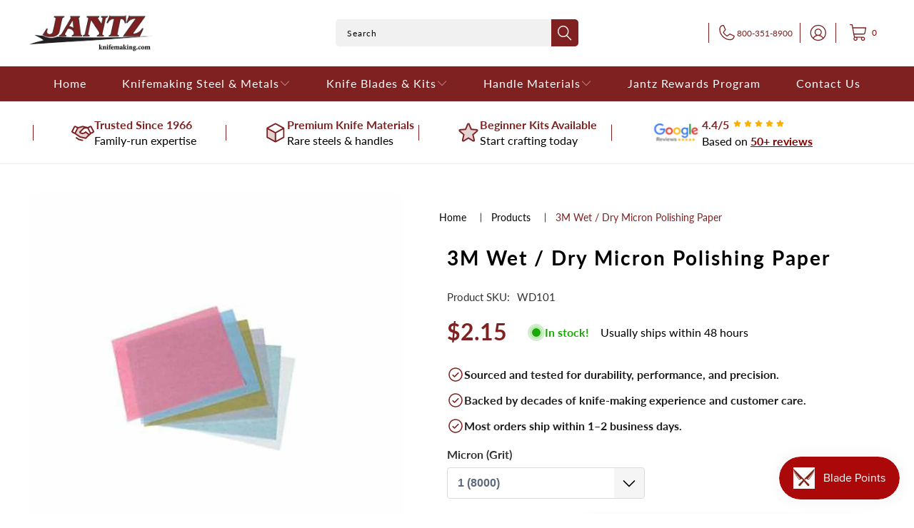

--- FILE ---
content_type: text/html; charset=utf-8
request_url: https://knifemaking.com/products/wd101-1-micron-8000-grit-3m-wet-dry-micron-polishing-paper
body_size: 42711
content:


 <!DOCTYPE html>
<html class="no-js no-touch" lang="en"> <head> <script src="https://ajax.googleapis.com/ajax/libs/jquery/3.6.0/jquery.min.js"></script> <!-- Google Tag Manager -->
<script>(function(w,d,s,l,i){w[l]=w[l]||[];w[l].push({'gtm.start':
new Date().getTime(),event:'gtm.js'});var f=d.getElementsByTagName(s)[0],
j=d.createElement(s),dl=l!='dataLayer'?'&l='+l:'';j.async=true;j.src=
'https://www.googletagmanager.com/gtm.js?id='+i+dl;f.parentNode.insertBefore(j,f);
})(window,document,'script','dataLayer','GTM-NW6JSQJ');</script>
<!-- End Google Tag Manager -->

<meta name="google-site-verification" content="VZnKarPCuT0uASPR2c-Z6-6lYh3d3KQzZm81dIYVFAY" /> <link rel="stylesheet" href="https://obscure-escarpment-2240.herokuapp.com/stylesheets/bcpo-front.css"> <script>var bcpo_product={"id":6626071412872,"title":"3M Wet \/ Dry Micron Polishing Paper","handle":"wd101-1-micron-8000-grit-3m-wet-dry-micron-polishing-paper","description":"\u003cp\u003e\u003cspan\u003e3M Micron Polishing Paper is among the finest available. It is perfect for your most delicate needs. \u003c\/span\u003e\u003c\/p\u003e\n\u003cp\u003e\u003cspan\u003eThese 3M Wet\/Dry polishing sheets are made of micron-graded aluminum oxide and silicon carbide particles slurry-coated onto a non-woven synthetic backing. The sheets are so flexible, you can use them like cloth. \u003c\/span\u003e\u003c\/p\u003e\n\u003cp\u003e\u003cspan\u003eFinish and polish highly contoured and delicate surfaces with ease. \u003c\/span\u003e\u003c\/p\u003e\n\u003cp\u003e\u003cspan\u003eSheets measure 8-1\/2\" x 11” and are sold individually.\u003c\/span\u003e\u003c\/p\u003e\n\u003cp\u003e\u003cspan\u003eMicron polishing paper is also very useful for tasks outside of knifemaking, such as finishing plastic, wood, and solid surface composites; removing scratches from acrylic and polycarbonate windows; repairing CDs and DVDs; finishing jewelry and precious metals; and more. \u003c\/span\u003e\u003c\/p\u003e\n\u003cp\u003e\u003cspan\u003eThey can be used for both wet and dry applications.\u003c\/span\u003e\u003c\/p\u003e","published_at":"2021-08-25T11:59:34-05:00","created_at":"2021-08-25T11:55:54-05:00","vendor":"vendor-unknown","type":"Grind - Polish - Sharpen","tags":["Grind - Polish - Sharpen: 3M Micron","polish paper","WD101"],"price":215,"price_min":215,"price_max":215,"available":true,"price_varies":false,"compare_at_price":null,"compare_at_price_min":0,"compare_at_price_max":0,"compare_at_price_varies":false,"variants":[{"id":39522118697096,"title":"1 (8000)","option1":"1 (8000)","option2":null,"option3":null,"sku":"WD101","requires_shipping":true,"taxable":true,"featured_image":null,"available":true,"name":"3M Wet \/ Dry Micron Polishing Paper - 1 (8000)","public_title":"1 (8000)","options":["1 (8000)"],"price":215,"weight":14,"compare_at_price":null,"inventory_management":"shopify","barcode":"00840202745084","requires_selling_plan":false,"selling_plan_allocations":[],"quantity_rule":{"min":1,"max":null,"increment":1}},{"id":39522118729864,"title":"2 (6000)","option1":"2 (6000)","option2":null,"option3":null,"sku":"WD102","requires_shipping":true,"taxable":true,"featured_image":null,"available":true,"name":"3M Wet \/ Dry Micron Polishing Paper - 2 (6000)","public_title":"2 (6000)","options":["2 (6000)"],"price":215,"weight":14,"compare_at_price":null,"inventory_management":"shopify","barcode":"00840202745091","requires_selling_plan":false,"selling_plan_allocations":[],"quantity_rule":{"min":1,"max":null,"increment":1}},{"id":39522118762632,"title":"3 (4000)","option1":"3 (4000)","option2":null,"option3":null,"sku":"WD103","requires_shipping":true,"taxable":true,"featured_image":null,"available":true,"name":"3M Wet \/ Dry Micron Polishing Paper - 3 (4000)","public_title":"3 (4000)","options":["3 (4000)"],"price":215,"weight":14,"compare_at_price":null,"inventory_management":"shopify","barcode":"00840202745107","requires_selling_plan":false,"selling_plan_allocations":[],"quantity_rule":{"min":1,"max":null,"increment":1}},{"id":39522118795400,"title":"9 (1200)","option1":"9 (1200)","option2":null,"option3":null,"sku":"WD109","requires_shipping":true,"taxable":true,"featured_image":null,"available":true,"name":"3M Wet \/ Dry Micron Polishing Paper - 9 (1200)","public_title":"9 (1200)","options":["9 (1200)"],"price":215,"weight":14,"compare_at_price":null,"inventory_management":"shopify","barcode":"00840202745114","requires_selling_plan":false,"selling_plan_allocations":[],"quantity_rule":{"min":1,"max":null,"increment":1}},{"id":39522118828168,"title":"15 (600)","option1":"15 (600)","option2":null,"option3":null,"sku":"WD115","requires_shipping":true,"taxable":true,"featured_image":null,"available":true,"name":"3M Wet \/ Dry Micron Polishing Paper - 15 (600)","public_title":"15 (600)","options":["15 (600)"],"price":215,"weight":14,"compare_at_price":null,"inventory_management":"shopify","barcode":"00840202745121","requires_selling_plan":false,"selling_plan_allocations":[],"quantity_rule":{"min":1,"max":null,"increment":1}}],"images":["\/\/knifemaking.com\/cdn\/shop\/products\/MicronPolishingPaperskuWD101.jpg?v=1680791783"],"featured_image":"\/\/knifemaking.com\/cdn\/shop\/products\/MicronPolishingPaperskuWD101.jpg?v=1680791783","options":["Micron (Grit)"],"media":[{"alt":"3M Wet \/ Dry Micron Polishing Paper","id":24521340059784,"position":1,"preview_image":{"aspect_ratio":1.0,"height":1024,"width":1024,"src":"\/\/knifemaking.com\/cdn\/shop\/products\/MicronPolishingPaperskuWD101.jpg?v=1680791783"},"aspect_ratio":1.0,"height":1024,"media_type":"image","src":"\/\/knifemaking.com\/cdn\/shop\/products\/MicronPolishingPaperskuWD101.jpg?v=1680791783","width":1024}],"requires_selling_plan":false,"selling_plan_groups":[],"content":"\u003cp\u003e\u003cspan\u003e3M Micron Polishing Paper is among the finest available. It is perfect for your most delicate needs. \u003c\/span\u003e\u003c\/p\u003e\n\u003cp\u003e\u003cspan\u003eThese 3M Wet\/Dry polishing sheets are made of micron-graded aluminum oxide and silicon carbide particles slurry-coated onto a non-woven synthetic backing. The sheets are so flexible, you can use them like cloth. \u003c\/span\u003e\u003c\/p\u003e\n\u003cp\u003e\u003cspan\u003eFinish and polish highly contoured and delicate surfaces with ease. \u003c\/span\u003e\u003c\/p\u003e\n\u003cp\u003e\u003cspan\u003eSheets measure 8-1\/2\" x 11” and are sold individually.\u003c\/span\u003e\u003c\/p\u003e\n\u003cp\u003e\u003cspan\u003eMicron polishing paper is also very useful for tasks outside of knifemaking, such as finishing plastic, wood, and solid surface composites; removing scratches from acrylic and polycarbonate windows; repairing CDs and DVDs; finishing jewelry and precious metals; and more. \u003c\/span\u003e\u003c\/p\u003e\n\u003cp\u003e\u003cspan\u003eThey can be used for both wet and dry applications.\u003c\/span\u003e\u003c\/p\u003e"};  var bcpo_settings={"fallback":"default","auto_select":"on","load_main_image":"on","replaceImage":"on","border_style":"round","tooltips":"show","sold_out_style":"transparent","theme":"light","jumbo_colors":"medium","jumbo_images":"medium","circle_swatches":"","inventory_style":"amazon","override_ajax":"relentless","add_price_addons":"off","theme2":"on","money_format2":"${{amount}} USD","money_format_without_currency":"${{amount}}","show_currency":"off","file_upload_warning":"off","global_auto_image_options":"","global_color_options":"","global_colors":[{"key":"","value":"ecf42f"}]};var inventory_quantity = [];inventory_quantity.push(454);inventory_quantity.push(527);inventory_quantity.push(377);inventory_quantity.push(179);inventory_quantity.push(861);if(bcpo_product) { for (var i = 0; i <bcpo_product.variants.length; i += 1) { bcpo_product.variants[i].inventory_quantity = inventory_quantity[i]; }}window.bcpo = window.bcpo || {}; bcpo.cart = {"note":null,"attributes":{},"original_total_price":0,"total_price":0,"total_discount":0,"total_weight":0.0,"item_count":0,"items":[],"requires_shipping":false,"currency":"USD","items_subtotal_price":0,"cart_level_discount_applications":[],"checkout_charge_amount":0}; bcpo.ogFormData = FormData; bcpo.money_with_currency_format = "${{amount}} USD";bcpo.money_format = "${{amount}}";</script> <script>
    window.Store = window.Store || {};
    window.Store.id = 9517957220;</script> <meta charset="utf-8"> <meta http-equiv="cleartype" content="on"> <meta name="robots" content="index,follow"> <!-- Mobile Specific Metas --> <meta name="HandheldFriendly" content="True"> <meta name="MobileOptimized" content="320"> <meta name="viewport" content="width=device-width,initial-scale=1"> <meta name="theme-color" content="#ffffff"> <title>
      3M Wet/Dry Micron Graded Polishing Paper - 1 Micron, 8000 Grit | Jantz Supply - Quality Knifemaking Since 1966</title> <meta name="description" content="Order 3M Wet/Dry Micron Graded Polishing Paper - 1 micron/8000 grit. Sheets measure 8-1/2&quot; x 11&quot;. Flexible for finishing and polishing highly contoured surfaces."/> <!-- Preconnect Domains --> <link rel="preconnect" href="https://fonts.shopifycdn.com" /> <link rel="preconnect" href="https://cdn.shopify.com" /> <link rel="preconnect" href="https://v.shopify.com" /> <link rel="preconnect" href="https://cdn.shopifycloud.com" /> <link rel="preconnect" href="https://monorail-edge.shopifysvc.com"> <!-- fallback for browsers that don't support preconnect --> <link rel="dns-prefetch" href="https://fonts.shopifycdn.com" /> <link rel="dns-prefetch" href="https://cdn.shopify.com" /> <link rel="dns-prefetch" href="https://v.shopify.com" /> <link rel="dns-prefetch" href="https://cdn.shopifycloud.com" /> <link rel="dns-prefetch" href="https://monorail-edge.shopifysvc.com"> <!-- Preload Assets --> <link rel="preload" href="//knifemaking.com/cdn/shop/t/46/assets/fancybox.css?v=19278034316635137701765367352" as="style"> <link rel="preload" href="//knifemaking.com/cdn/shop/t/46/assets/styles.css?v=150236856598489632461765532857" as="style"> <link rel="preload" href="//knifemaking.com/cdn/shop/t/46/assets/jquery.min.js?v=81049236547974671631765367369" as="script"> <link rel="preload" href="//knifemaking.com/cdn/shop/t/46/assets/vendors.js?v=110606657863731852701765367410" as="script"> <link rel="preload" href="//knifemaking.com/cdn/shop/t/46/assets/sections.js?v=101325471108091185951765367437" as="script"> <link rel="preload" href="//knifemaking.com/cdn/shop/t/46/assets/utilities.js?v=179684771267404657711765367437" as="script"> <link rel="preload" href="//knifemaking.com/cdn/shop/t/46/assets/app.js?v=158359464742694423361765367437" as="script"> <!-- Stylesheet for Fancybox library --> <link href="//knifemaking.com/cdn/shop/t/46/assets/fancybox.css?v=19278034316635137701765367352" rel="stylesheet" type="text/css" media="all" /> <!-- Stylesheets for Turbo --> <link href="//knifemaking.com/cdn/shop/t/46/assets/styles.css?v=150236856598489632461765532857" rel="stylesheet" type="text/css" media="all" /> <script>
      window.lazySizesConfig = window.lazySizesConfig || {};

      lazySizesConfig.expand = 300;
      lazySizesConfig.loadHidden = false;

      /*! lazysizes - v5.2.2 - bgset plugin */
      !function(e,t){var a=function(){t(e.lazySizes),e.removeEventListener("lazyunveilread",a,!0)};t=t.bind(null,e,e.document),"object"==typeof module&&module.exports?t(require("lazysizes")):"function"==typeof define&&define.amd?define(["lazysizes"],t):e.lazySizes?a():e.addEventListener("lazyunveilread",a,!0)}(window,function(e,z,g){"use strict";var c,y,b,f,i,s,n,v,m;e.addEventListener&&(c=g.cfg,y=/\s+/g,b=/\s*\|\s+|\s+\|\s*/g,f=/^(.+?)(?:\s+\[\s*(.+?)\s*\])(?:\s+\[\s*(.+?)\s*\])?$/,i=/^\s*\(*\s*type\s*:\s*(.+?)\s*\)*\s*$/,s=/\(|\)|'/,n={contain:1,cover:1},v=function(e,t){var a;t&&((a=t.match(i))&&a[1]?e.setAttribute("type",a[1]):e.setAttribute("media",c.customMedia[t]||t))},m=function(e){var t,a,i,r;e.target._lazybgset&&(a=(t=e.target)._lazybgset,(i=t.currentSrc||t.src)&&((r=g.fire(a,"bgsetproxy",{src:i,useSrc:s.test(i)?JSON.stringify(i):i})).defaultPrevented||(a.style.backgroundImage="url("+r.detail.useSrc+")")),t._lazybgsetLoading&&(g.fire(a,"_lazyloaded",{},!1,!0),delete t._lazybgsetLoading))},addEventListener("lazybeforeunveil",function(e){var t,a,i,r,s,n,l,d,o,u;!e.defaultPrevented&&(t=e.target.getAttribute("data-bgset"))&&(o=e.target,(u=z.createElement("img")).alt="",u._lazybgsetLoading=!0,e.detail.firesLoad=!0,a=t,i=o,r=u,s=z.createElement("picture"),n=i.getAttribute(c.sizesAttr),l=i.getAttribute("data-ratio"),d=i.getAttribute("data-optimumx"),i._lazybgset&&i._lazybgset.parentNode==i&&i.removeChild(i._lazybgset),Object.defineProperty(r,"_lazybgset",{value:i,writable:!0}),Object.defineProperty(i,"_lazybgset",{value:s,writable:!0}),a=a.replace(y," ").split(b),s.style.display="none",r.className=c.lazyClass,1!=a.length||n||(n="auto"),a.forEach(function(e){var t,a=z.createElement("source");n&&"auto"!=n&&a.setAttribute("sizes",n),(t=e.match(f))?(a.setAttribute(c.srcsetAttr,t[1]),v(a,t[2]),v(a,t[3])):a.setAttribute(c.srcsetAttr,e),s.appendChild(a)}),n&&(r.setAttribute(c.sizesAttr,n),i.removeAttribute(c.sizesAttr),i.removeAttribute("sizes")),d&&r.setAttribute("data-optimumx",d),l&&r.setAttribute("data-ratio",l),s.appendChild(r),i.appendChild(s),setTimeout(function(){g.loader.unveil(u),g.rAF(function(){g.fire(u,"_lazyloaded",{},!0,!0),u.complete&&m({target:u})})}))}),z.addEventListener("load",m,!0),e.addEventListener("lazybeforesizes",function(e){var t,a,i,r;e.detail.instance==g&&e.target._lazybgset&&e.detail.dataAttr&&(t=e.target._lazybgset,i=t,r=(getComputedStyle(i)||{getPropertyValue:function(){}}).getPropertyValue("background-size"),!n[r]&&n[i.style.backgroundSize]&&(r=i.style.backgroundSize),n[a=r]&&(e.target._lazysizesParentFit=a,g.rAF(function(){e.target.setAttribute("data-parent-fit",a),e.target._lazysizesParentFit&&delete e.target._lazysizesParentFit})))},!0),z.documentElement.addEventListener("lazybeforesizes",function(e){var t,a;!e.defaultPrevented&&e.target._lazybgset&&e.detail.instance==g&&(e.detail.width=(t=e.target._lazybgset,a=g.gW(t,t.parentNode),(!t._lazysizesWidth||a>t._lazysizesWidth)&&(t._lazysizesWidth=a),t._lazysizesWidth))}))});

      /*! lazysizes - v5.2.2 */
      !function(e){var t=function(u,D,f){"use strict";var k,H;if(function(){var e;var t={lazyClass:"lazyload",loadedClass:"lazyloaded",loadingClass:"lazyloading",preloadClass:"lazypreload",errorClass:"lazyerror",autosizesClass:"lazyautosizes",srcAttr:"data-src",srcsetAttr:"data-srcset",sizesAttr:"data-sizes",minSize:40,customMedia:{},init:true,expFactor:1.5,hFac:.8,loadMode:2,loadHidden:true,ricTimeout:0,throttleDelay:125};H=u.lazySizesConfig||u.lazysizesConfig||{};for(e in t){if(!(e in H)){H[e]=t[e]}}}(),!D||!D.getElementsByClassName){return{init:function(){},cfg:H,noSupport:true}}var O=D.documentElement,a=u.HTMLPictureElement,P="addEventListener",$="getAttribute",q=u[P].bind(u),I=u.setTimeout,U=u.requestAnimationFrame||I,l=u.requestIdleCallback,j=/^picture$/i,r=["load","error","lazyincluded","_lazyloaded"],i={},G=Array.prototype.forEach,J=function(e,t){if(!i[t]){i[t]=new RegExp("(\\s|^)"+t+"(\\s|$)")}return i[t].test(e[$]("class")||"")&&i[t]},K=function(e,t){if(!J(e,t)){e.setAttribute("class",(e[$]("class")||"").trim()+" "+t)}},Q=function(e,t){var i;if(i=J(e,t)){e.setAttribute("class",(e[$]("class")||"").replace(i," "))}},V=function(t,i,e){var a=e?P:"removeEventListener";if(e){V(t,i)}r.forEach(function(e){t[a](e,i)})},X=function(e,t,i,a,r){var n=D.createEvent("Event");if(!i){i={}}i.instance=k;n.initEvent(t,!a,!r);n.detail=i;e.dispatchEvent(n);return n},Y=function(e,t){var i;if(!a&&(i=u.picturefill||H.pf)){if(t&&t.src&&!e[$]("srcset")){e.setAttribute("srcset",t.src)}i({reevaluate:true,elements:[e]})}else if(t&&t.src){e.src=t.src}},Z=function(e,t){return(getComputedStyle(e,null)||{})[t]},s=function(e,t,i){i=i||e.offsetWidth;while(i<H.minSize&&t&&!e._lazysizesWidth){i=t.offsetWidth;t=t.parentNode}return i},ee=function(){var i,a;var t=[];var r=[];var n=t;var s=function(){var e=n;n=t.length?r:t;i=true;a=false;while(e.length){e.shift()()}i=false};var e=function(e,t){if(i&&!t){e.apply(this,arguments)}else{n.push(e);if(!a){a=true;(D.hidden?I:U)(s)}}};e._lsFlush=s;return e}(),te=function(i,e){return e?function(){ee(i)}:function(){var e=this;var t=arguments;ee(function(){i.apply(e,t)})}},ie=function(e){var i;var a=0;var r=H.throttleDelay;var n=H.ricTimeout;var t=function(){i=false;a=f.now();e()};var s=l&&n>49?function(){l(t,{timeout:n});if(n!==H.ricTimeout){n=H.ricTimeout}}:te(function(){I(t)},true);return function(e){var t;if(e=e===true){n=33}if(i){return}i=true;t=r-(f.now()-a);if(t<0){t=0}if(e||t<9){s()}else{I(s,t)}}},ae=function(e){var t,i;var a=99;var r=function(){t=null;e()};var n=function(){var e=f.now()-i;if(e<a){I(n,a-e)}else{(l||r)(r)}};return function(){i=f.now();if(!t){t=I(n,a)}}},e=function(){var v,m,c,h,e;var y,z,g,p,C,b,A;var n=/^img$/i;var d=/^iframe$/i;var E="onscroll"in u&&!/(gle|ing)bot/.test(navigator.userAgent);var _=0;var w=0;var N=0;var M=-1;var x=function(e){N--;if(!e||N<0||!e.target){N=0}};var W=function(e){if(A==null){A=Z(D.body,"visibility")=="hidden"}return A||!(Z(e.parentNode,"visibility")=="hidden"&&Z(e,"visibility")=="hidden")};var S=function(e,t){var i;var a=e;var r=W(e);g-=t;b+=t;p-=t;C+=t;while(r&&(a=a.offsetParent)&&a!=D.body&&a!=O){r=(Z(a,"opacity")||1)>0;if(r&&Z(a,"overflow")!="visible"){i=a.getBoundingClientRect();r=C>i.left&&p<i.right&&b>i.top-1&&g<i.bottom+1}}return r};var t=function(){var e,t,i,a,r,n,s,l,o,u,f,c;var d=k.elements;if((h=H.loadMode)&&N<8&&(e=d.length)){t=0;M++;for(;t<e;t++){if(!d[t]||d[t]._lazyRace){continue}if(!E||k.prematureUnveil&&k.prematureUnveil(d[t])){R(d[t]);continue}if(!(l=d[t][$]("data-expand"))||!(n=l*1)){n=w}if(!u){u=!H.expand||H.expand<1?O.clientHeight>500&&O.clientWidth>500?500:370:H.expand;k._defEx=u;f=u*H.expFactor;c=H.hFac;A=null;if(w<f&&N<1&&M>2&&h>2&&!D.hidden){w=f;M=0}else if(h>1&&M>1&&N<6){w=u}else{w=_}}if(o!==n){y=innerWidth+n*c;z=innerHeight+n;s=n*-1;o=n}i=d[t].getBoundingClientRect();if((b=i.bottom)>=s&&(g=i.top)<=z&&(C=i.right)>=s*c&&(p=i.left)<=y&&(b||C||p||g)&&(H.loadHidden||W(d[t]))&&(m&&N<3&&!l&&(h<3||M<4)||S(d[t],n))){R(d[t]);r=true;if(N>9){break}}else if(!r&&m&&!a&&N<4&&M<4&&h>2&&(v[0]||H.preloadAfterLoad)&&(v[0]||!l&&(b||C||p||g||d[t][$](H.sizesAttr)!="auto"))){a=v[0]||d[t]}}if(a&&!r){R(a)}}};var i=ie(t);var B=function(e){var t=e.target;if(t._lazyCache){delete t._lazyCache;return}x(e);K(t,H.loadedClass);Q(t,H.loadingClass);V(t,L);X(t,"lazyloaded")};var a=te(B);var L=function(e){a({target:e.target})};var T=function(t,i){try{t.contentWindow.location.replace(i)}catch(e){t.src=i}};var F=function(e){var t;var i=e[$](H.srcsetAttr);if(t=H.customMedia[e[$]("data-media")||e[$]("media")]){e.setAttribute("media",t)}if(i){e.setAttribute("srcset",i)}};var s=te(function(t,e,i,a,r){var n,s,l,o,u,f;if(!(u=X(t,"lazybeforeunveil",e)).defaultPrevented){if(a){if(i){K(t,H.autosizesClass)}else{t.setAttribute("sizes",a)}}s=t[$](H.srcsetAttr);n=t[$](H.srcAttr);if(r){l=t.parentNode;o=l&&j.test(l.nodeName||"")}f=e.firesLoad||"src"in t&&(s||n||o);u={target:t};K(t,H.loadingClass);if(f){clearTimeout(c);c=I(x,2500);V(t,L,true)}if(o){G.call(l.getElementsByTagName("source"),F)}if(s){t.setAttribute("srcset",s)}else if(n&&!o){if(d.test(t.nodeName)){T(t,n)}else{t.src=n}}if(r&&(s||o)){Y(t,{src:n})}}if(t._lazyRace){delete t._lazyRace}Q(t,H.lazyClass);ee(function(){var e=t.complete&&t.naturalWidth>1;if(!f||e){if(e){K(t,"ls-is-cached")}B(u);t._lazyCache=true;I(function(){if("_lazyCache"in t){delete t._lazyCache}},9)}if(t.loading=="lazy"){N--}},true)});var R=function(e){if(e._lazyRace){return}var t;var i=n.test(e.nodeName);var a=i&&(e[$](H.sizesAttr)||e[$]("sizes"));var r=a=="auto";if((r||!m)&&i&&(e[$]("src")||e.srcset)&&!e.complete&&!J(e,H.errorClass)&&J(e,H.lazyClass)){return}t=X(e,"lazyunveilread").detail;if(r){re.updateElem(e,true,e.offsetWidth)}e._lazyRace=true;N++;s(e,t,r,a,i)};var r=ae(function(){H.loadMode=3;i()});var l=function(){if(H.loadMode==3){H.loadMode=2}r()};var o=function(){if(m){return}if(f.now()-e<999){I(o,999);return}m=true;H.loadMode=3;i();q("scroll",l,true)};return{_:function(){e=f.now();k.elements=D.getElementsByClassName(H.lazyClass);v=D.getElementsByClassName(H.lazyClass+" "+H.preloadClass);q("scroll",i,true);q("resize",i,true);q("pageshow",function(e){if(e.persisted){var t=D.querySelectorAll("."+H.loadingClass);if(t.length&&t.forEach){U(function(){t.forEach(function(e){if(e.complete){R(e)}})})}}});if(u.MutationObserver){new MutationObserver(i).observe(O,{childList:true,subtree:true,attributes:true})}else{O[P]("DOMNodeInserted",i,true);O[P]("DOMAttrModified",i,true);setInterval(i,999)}q("hashchange",i,true);["focus","mouseover","click","load","transitionend","animationend"].forEach(function(e){D[P](e,i,true)});if(/d$|^c/.test(D.readyState)){o()}else{q("load",o);D[P]("DOMContentLoaded",i);I(o,2e4)}if(k.elements.length){t();ee._lsFlush()}else{i()}},checkElems:i,unveil:R,_aLSL:l}}(),re=function(){var i;var n=te(function(e,t,i,a){var r,n,s;e._lazysizesWidth=a;a+="px";e.setAttribute("sizes",a);if(j.test(t.nodeName||"")){r=t.getElementsByTagName("source");for(n=0,s=r.length;n<s;n++){r[n].setAttribute("sizes",a)}}if(!i.detail.dataAttr){Y(e,i.detail)}});var a=function(e,t,i){var a;var r=e.parentNode;if(r){i=s(e,r,i);a=X(e,"lazybeforesizes",{width:i,dataAttr:!!t});if(!a.defaultPrevented){i=a.detail.width;if(i&&i!==e._lazysizesWidth){n(e,r,a,i)}}}};var e=function(){var e;var t=i.length;if(t){e=0;for(;e<t;e++){a(i[e])}}};var t=ae(e);return{_:function(){i=D.getElementsByClassName(H.autosizesClass);q("resize",t)},checkElems:t,updateElem:a}}(),t=function(){if(!t.i&&D.getElementsByClassName){t.i=true;re._();e._()}};return I(function(){H.init&&t()}),k={cfg:H,autoSizer:re,loader:e,init:t,uP:Y,aC:K,rC:Q,hC:J,fire:X,gW:s,rAF:ee}}(e,e.document,Date);e.lazySizes=t,"object"==typeof module&&module.exports&&(module.exports=t)}("undefined"!=typeof window?window:{});</script> <!-- Icons --> <link rel="shortcut icon" type="image/x-icon" href="//knifemaking.com/cdn/shop/files/eagle_180x180.png?v=1613684805"> <link rel="apple-touch-icon" href="//knifemaking.com/cdn/shop/files/eagle_180x180.png?v=1613684805"/> <link rel="apple-touch-icon" sizes="57x57" href="//knifemaking.com/cdn/shop/files/eagle_57x57.png?v=1613684805"/> <link rel="apple-touch-icon" sizes="60x60" href="//knifemaking.com/cdn/shop/files/eagle_60x60.png?v=1613684805"/> <link rel="apple-touch-icon" sizes="72x72" href="//knifemaking.com/cdn/shop/files/eagle_72x72.png?v=1613684805"/> <link rel="apple-touch-icon" sizes="76x76" href="//knifemaking.com/cdn/shop/files/eagle_76x76.png?v=1613684805"/> <link rel="apple-touch-icon" sizes="114x114" href="//knifemaking.com/cdn/shop/files/eagle_114x114.png?v=1613684805"/> <link rel="apple-touch-icon" sizes="180x180" href="//knifemaking.com/cdn/shop/files/eagle_180x180.png?v=1613684805"/> <link rel="apple-touch-icon" sizes="228x228" href="//knifemaking.com/cdn/shop/files/eagle_228x228.png?v=1613684805"/> <link rel="canonical" href="https://knifemaking.com/products/wd101-1-micron-8000-grit-3m-wet-dry-micron-polishing-paper"/> <script src="//knifemaking.com/cdn/shop/t/46/assets/jquery.min.js?v=81049236547974671631765367369" defer></script> <script src="//knifemaking.com/cdn/shop/t/46/assets/currencies.js?v=104585741455031924401765367348" defer></script> <script>
      window.PXUTheme = window.PXUTheme || {};
      window.PXUTheme.version = '8.3.0';
      window.PXUTheme.name = 'Turbo';</script>
    


    
<template id="price-ui"><span class="price " data-price></span><span class="compare-at-price" data-compare-at-price></span><span class="unit-pricing" data-unit-pricing></span></template> <template id="price-ui-badge"><div class="price-ui-badge__sticker price-ui-badge__sticker--"> <span class="price-ui-badge__sticker-text" data-badge></span></div></template> <template id="price-ui__price"><span class="money" data-price></span></template> <template id="price-ui__price-range"><span class="price-min" data-price-min><span class="money" data-price></span></span> - <span class="price-max" data-price-max><span class="money" data-price></span></span></template> <template id="price-ui__unit-pricing"><span class="unit-quantity" data-unit-quantity></span> | <span class="unit-price" data-unit-price><span class="money" data-price></span></span> / <span class="unit-measurement" data-unit-measurement></span></template> <template id="price-ui-badge__percent-savings-range">Save up to <span data-price-percent></span>%</template> <template id="price-ui-badge__percent-savings">Save <span data-price-percent></span>%</template> <template id="price-ui-badge__price-savings-range">Save up to <span class="money" data-price></span></template> <template id="price-ui-badge__price-savings">Save <span class="money" data-price></span></template> <template id="price-ui-badge__on-sale">Sale</template> <template id="price-ui-badge__sold-out">Sold out</template> <template id="price-ui-badge__in-stock">In stock</template> <script>
      
window.PXUTheme = window.PXUTheme || {};


window.PXUTheme.theme_settings = {};
window.PXUTheme.currency = {};
window.PXUTheme.routes = window.PXUTheme.routes || {};


window.PXUTheme.theme_settings.display_tos_checkbox = false;
window.PXUTheme.theme_settings.go_to_checkout = true;
window.PXUTheme.theme_settings.cart_action = "ajax";
window.PXUTheme.theme_settings.cart_shipping_calculator = false;


window.PXUTheme.theme_settings.collection_swatches = true;
window.PXUTheme.theme_settings.collection_secondary_image = false;


window.PXUTheme.currency.show_multiple_currencies = false;
window.PXUTheme.currency.shop_currency = "USD";
window.PXUTheme.currency.default_currency = "USD";
window.PXUTheme.currency.display_format = "money_format";
window.PXUTheme.currency.money_format = "${{amount}}";
window.PXUTheme.currency.money_format_no_currency = "${{amount}}";
window.PXUTheme.currency.money_format_currency = "${{amount}} USD";
window.PXUTheme.currency.native_multi_currency = true;
window.PXUTheme.currency.iso_code = "USD";
window.PXUTheme.currency.symbol = "$";


window.PXUTheme.theme_settings.display_inventory_left = false;
window.PXUTheme.theme_settings.inventory_threshold = 41;
window.PXUTheme.theme_settings.limit_quantity = false;


window.PXUTheme.theme_settings.menu_position = null;


window.PXUTheme.theme_settings.newsletter_popup = false;
window.PXUTheme.theme_settings.newsletter_popup_days = "0";
window.PXUTheme.theme_settings.newsletter_popup_mobile = false;
window.PXUTheme.theme_settings.newsletter_popup_seconds = 0;


window.PXUTheme.theme_settings.pagination_type = "basic_pagination";


window.PXUTheme.theme_settings.enable_shopify_collection_badges = true;
window.PXUTheme.theme_settings.quick_shop_thumbnail_position = "bottom-thumbnails";
window.PXUTheme.theme_settings.product_form_style = "select";
window.PXUTheme.theme_settings.sale_banner_enabled = true;
window.PXUTheme.theme_settings.display_savings = true;
window.PXUTheme.theme_settings.display_sold_out_price = true;
window.PXUTheme.theme_settings.free_text = "Free";
window.PXUTheme.theme_settings.video_looping = null;
window.PXUTheme.theme_settings.quick_shop_style = "popup";
window.PXUTheme.theme_settings.hover_enabled = false;


window.PXUTheme.routes.cart_url = "/cart";
window.PXUTheme.routes.root_url = "/";
window.PXUTheme.routes.search_url = "/search";
window.PXUTheme.routes.all_products_collection_url = "/collections/all";
window.PXUTheme.routes.product_recommendations_url = "/recommendations/products";


window.PXUTheme.theme_settings.image_loading_style = "blur-up";


window.PXUTheme.theme_settings.search_option = "product,page,article";
window.PXUTheme.theme_settings.search_items_to_display = 6;
window.PXUTheme.theme_settings.enable_autocomplete = true;


window.PXUTheme.theme_settings.page_dots_enabled = false;
window.PXUTheme.theme_settings.slideshow_arrow_size = "bold";


window.PXUTheme.theme_settings.quick_shop_enabled = false;


window.PXUTheme.translation = {};


window.PXUTheme.translation.agree_to_terms_warning = "You must agree with the terms and conditions to checkout.";
window.PXUTheme.translation.one_item_left = "item left";
window.PXUTheme.translation.items_left_text = "items left";
window.PXUTheme.translation.cart_savings_text = "Total Savings";
window.PXUTheme.translation.cart_discount_text = "Discount";
window.PXUTheme.translation.cart_subtotal_text = "Subtotal";
window.PXUTheme.translation.cart_remove_text = "Remove";
window.PXUTheme.translation.cart_free_text = "Free";


window.PXUTheme.translation.newsletter_success_text = "Thank you for joining our mailing list!";


window.PXUTheme.translation.notify_email = "Enter your email address...";
window.PXUTheme.translation.notify_email_value = "Translation missing: en.contact.fields.email";
window.PXUTheme.translation.notify_email_send = "Send";
window.PXUTheme.translation.notify_message_first = "Please notify me when ";
window.PXUTheme.translation.notify_message_last = " becomes available - ";
window.PXUTheme.translation.notify_success_text = "Thanks! We will notify you when this product becomes available!";


window.PXUTheme.translation.add_to_cart = "Add to Cart";
window.PXUTheme.translation.coming_soon_text = "Coming Soon";
window.PXUTheme.translation.sold_out_text = "Sold Out";
window.PXUTheme.translation.sale_text = "Sale";
window.PXUTheme.translation.savings_text = "You Save";
window.PXUTheme.translation.from_text = "from";
window.PXUTheme.translation.new_text = "New";
window.PXUTheme.translation.pre_order_text = "Pre-Order";
window.PXUTheme.translation.unavailable_text = "Unavailable";


window.PXUTheme.translation.all_results = "View all results";
window.PXUTheme.translation.no_results = "Sorry, no results!";


window.PXUTheme.media_queries = {};
window.PXUTheme.media_queries.small = window.matchMedia( "(max-width: 480px)" );
window.PXUTheme.media_queries.medium = window.matchMedia( "(max-width: 798px)" );
window.PXUTheme.media_queries.large = window.matchMedia( "(min-width: 799px)" );
window.PXUTheme.media_queries.larger = window.matchMedia( "(min-width: 960px)" );
window.PXUTheme.media_queries.xlarge = window.matchMedia( "(min-width: 1200px)" );
window.PXUTheme.media_queries.ie10 = window.matchMedia( "all and (-ms-high-contrast: none), (-ms-high-contrast: active)" );
window.PXUTheme.media_queries.tablet = window.matchMedia( "only screen and (min-width: 799px) and (max-width: 1024px)" );
window.PXUTheme.media_queries.mobile_and_tablet = window.matchMedia( "(max-width: 1024px)" );</script> <script src="//knifemaking.com/cdn/shop/t/46/assets/vendors.js?v=110606657863731852701765367410" defer></script> <script src="//knifemaking.com/cdn/shop/t/46/assets/sections.js?v=101325471108091185951765367437" defer></script> <script src="//knifemaking.com/cdn/shop/t/46/assets/utilities.js?v=179684771267404657711765367437" defer></script> <script src="//knifemaking.com/cdn/shop/t/46/assets/app.js?v=158359464742694423361765367437" defer></script> <script src="//knifemaking.com/cdn/shop/t/46/assets/instantclick.min.js?v=20092422000980684151765367365" data-no-instant defer></script> <script data-no-instant>
        window.addEventListener('DOMContentLoaded', function() {

          function inIframe() {
            try {
              return window.self !== window.top;
            } catch (e) {
              return true;
            }
          }

          if (!inIframe()){
            InstantClick.on('change', function() {

              $('head script[src*="shopify"]').each(function() {
                var script = document.createElement('script');
                script.type = 'text/javascript';
                script.src = $(this).attr('src');

                $('body').append(script);
              });

              $('body').removeClass('fancybox-active');
              $.fancybox.destroy();

              InstantClick.init();

            });
          }
        });</script> <script></script> <script>window.performance && window.performance.mark && window.performance.mark('shopify.content_for_header.start');</script><meta name="google-site-verification" content="bWnpzDO4J-TLaceDbyz_tYKcfJ69ATs0MsA1MT-5FQs">
<meta name="google-site-verification" content="usERTf5c3qE587I7BCQMGh8CY_9adRPFu6-bMqSh748">
<meta id="shopify-digital-wallet" name="shopify-digital-wallet" content="/9517957220/digital_wallets/dialog">
<meta name="shopify-checkout-api-token" content="11c59e6fbc192013de5d23e38b5b85e3">
<meta id="in-context-paypal-metadata" data-shop-id="9517957220" data-venmo-supported="false" data-environment="production" data-locale="en_US" data-paypal-v4="true" data-currency="USD">
<link rel="alternate" type="application/json+oembed" href="https://knifemaking.com/products/wd101-1-micron-8000-grit-3m-wet-dry-micron-polishing-paper.oembed">
<script async="async" src="/checkouts/internal/preloads.js?locale=en-US"></script>
<link rel="preconnect" href="https://shop.app" crossorigin="anonymous">
<script async="async" src="https://shop.app/checkouts/internal/preloads.js?locale=en-US&shop_id=9517957220" crossorigin="anonymous"></script>
<script id="apple-pay-shop-capabilities" type="application/json">{"shopId":9517957220,"countryCode":"US","currencyCode":"USD","merchantCapabilities":["supports3DS"],"merchantId":"gid:\/\/shopify\/Shop\/9517957220","merchantName":"Jantz Supply","requiredBillingContactFields":["postalAddress","email","phone"],"requiredShippingContactFields":["postalAddress","email","phone"],"shippingType":"shipping","supportedNetworks":["visa","masterCard","amex","discover","elo","jcb"],"total":{"type":"pending","label":"Jantz Supply","amount":"1.00"},"shopifyPaymentsEnabled":true,"supportsSubscriptions":true}</script>
<script id="shopify-features" type="application/json">{"accessToken":"11c59e6fbc192013de5d23e38b5b85e3","betas":["rich-media-storefront-analytics"],"domain":"knifemaking.com","predictiveSearch":true,"shopId":9517957220,"locale":"en"}</script>
<script>var Shopify = Shopify || {};
Shopify.shop = "jantz-supply.myshopify.com";
Shopify.locale = "en";
Shopify.currency = {"active":"USD","rate":"1.0"};
Shopify.country = "US";
Shopify.theme = {"name":"New Header, Nav \u0026 Product LIVE - AP Dec 2025","id":145437163656,"schema_name":"Turbo","schema_version":"8.3.0","theme_store_id":null,"role":"main"};
Shopify.theme.handle = "null";
Shopify.theme.style = {"id":null,"handle":null};
Shopify.cdnHost = "knifemaking.com/cdn";
Shopify.routes = Shopify.routes || {};
Shopify.routes.root = "/";</script>
<script type="module">!function(o){(o.Shopify=o.Shopify||{}).modules=!0}(window);</script>
<script>!function(o){function n(){var o=[];function n(){o.push(Array.prototype.slice.apply(arguments))}return n.q=o,n}var t=o.Shopify=o.Shopify||{};t.loadFeatures=n(),t.autoloadFeatures=n()}(window);</script>
<script>
  window.ShopifyPay = window.ShopifyPay || {};
  window.ShopifyPay.apiHost = "shop.app\/pay";
  window.ShopifyPay.redirectState = null;
</script>
<script id="shop-js-analytics" type="application/json">{"pageType":"product"}</script>
<script defer="defer" async type="module" src="//knifemaking.com/cdn/shopifycloud/shop-js/modules/v2/client.init-shop-cart-sync_BT-GjEfc.en.esm.js"></script>
<script defer="defer" async type="module" src="//knifemaking.com/cdn/shopifycloud/shop-js/modules/v2/chunk.common_D58fp_Oc.esm.js"></script>
<script defer="defer" async type="module" src="//knifemaking.com/cdn/shopifycloud/shop-js/modules/v2/chunk.modal_xMitdFEc.esm.js"></script>
<script type="module">
  await import("//knifemaking.com/cdn/shopifycloud/shop-js/modules/v2/client.init-shop-cart-sync_BT-GjEfc.en.esm.js");
await import("//knifemaking.com/cdn/shopifycloud/shop-js/modules/v2/chunk.common_D58fp_Oc.esm.js");
await import("//knifemaking.com/cdn/shopifycloud/shop-js/modules/v2/chunk.modal_xMitdFEc.esm.js");

  window.Shopify.SignInWithShop?.initShopCartSync?.({"fedCMEnabled":true,"windoidEnabled":true});

</script>
<script defer="defer" async type="module" src="//knifemaking.com/cdn/shopifycloud/shop-js/modules/v2/client.payment-terms_Ci9AEqFq.en.esm.js"></script>
<script defer="defer" async type="module" src="//knifemaking.com/cdn/shopifycloud/shop-js/modules/v2/chunk.common_D58fp_Oc.esm.js"></script>
<script defer="defer" async type="module" src="//knifemaking.com/cdn/shopifycloud/shop-js/modules/v2/chunk.modal_xMitdFEc.esm.js"></script>
<script type="module">
  await import("//knifemaking.com/cdn/shopifycloud/shop-js/modules/v2/client.payment-terms_Ci9AEqFq.en.esm.js");
await import("//knifemaking.com/cdn/shopifycloud/shop-js/modules/v2/chunk.common_D58fp_Oc.esm.js");
await import("//knifemaking.com/cdn/shopifycloud/shop-js/modules/v2/chunk.modal_xMitdFEc.esm.js");

  
</script>
<script>
  window.Shopify = window.Shopify || {};
  if (!window.Shopify.featureAssets) window.Shopify.featureAssets = {};
  window.Shopify.featureAssets['shop-js'] = {"shop-cart-sync":["modules/v2/client.shop-cart-sync_DZOKe7Ll.en.esm.js","modules/v2/chunk.common_D58fp_Oc.esm.js","modules/v2/chunk.modal_xMitdFEc.esm.js"],"init-fed-cm":["modules/v2/client.init-fed-cm_B6oLuCjv.en.esm.js","modules/v2/chunk.common_D58fp_Oc.esm.js","modules/v2/chunk.modal_xMitdFEc.esm.js"],"shop-cash-offers":["modules/v2/client.shop-cash-offers_D2sdYoxE.en.esm.js","modules/v2/chunk.common_D58fp_Oc.esm.js","modules/v2/chunk.modal_xMitdFEc.esm.js"],"shop-login-button":["modules/v2/client.shop-login-button_QeVjl5Y3.en.esm.js","modules/v2/chunk.common_D58fp_Oc.esm.js","modules/v2/chunk.modal_xMitdFEc.esm.js"],"pay-button":["modules/v2/client.pay-button_DXTOsIq6.en.esm.js","modules/v2/chunk.common_D58fp_Oc.esm.js","modules/v2/chunk.modal_xMitdFEc.esm.js"],"shop-button":["modules/v2/client.shop-button_DQZHx9pm.en.esm.js","modules/v2/chunk.common_D58fp_Oc.esm.js","modules/v2/chunk.modal_xMitdFEc.esm.js"],"avatar":["modules/v2/client.avatar_BTnouDA3.en.esm.js"],"init-windoid":["modules/v2/client.init-windoid_CR1B-cfM.en.esm.js","modules/v2/chunk.common_D58fp_Oc.esm.js","modules/v2/chunk.modal_xMitdFEc.esm.js"],"init-shop-for-new-customer-accounts":["modules/v2/client.init-shop-for-new-customer-accounts_C_vY_xzh.en.esm.js","modules/v2/client.shop-login-button_QeVjl5Y3.en.esm.js","modules/v2/chunk.common_D58fp_Oc.esm.js","modules/v2/chunk.modal_xMitdFEc.esm.js"],"init-shop-email-lookup-coordinator":["modules/v2/client.init-shop-email-lookup-coordinator_BI7n9ZSv.en.esm.js","modules/v2/chunk.common_D58fp_Oc.esm.js","modules/v2/chunk.modal_xMitdFEc.esm.js"],"init-shop-cart-sync":["modules/v2/client.init-shop-cart-sync_BT-GjEfc.en.esm.js","modules/v2/chunk.common_D58fp_Oc.esm.js","modules/v2/chunk.modal_xMitdFEc.esm.js"],"shop-toast-manager":["modules/v2/client.shop-toast-manager_DiYdP3xc.en.esm.js","modules/v2/chunk.common_D58fp_Oc.esm.js","modules/v2/chunk.modal_xMitdFEc.esm.js"],"init-customer-accounts":["modules/v2/client.init-customer-accounts_D9ZNqS-Q.en.esm.js","modules/v2/client.shop-login-button_QeVjl5Y3.en.esm.js","modules/v2/chunk.common_D58fp_Oc.esm.js","modules/v2/chunk.modal_xMitdFEc.esm.js"],"init-customer-accounts-sign-up":["modules/v2/client.init-customer-accounts-sign-up_iGw4briv.en.esm.js","modules/v2/client.shop-login-button_QeVjl5Y3.en.esm.js","modules/v2/chunk.common_D58fp_Oc.esm.js","modules/v2/chunk.modal_xMitdFEc.esm.js"],"shop-follow-button":["modules/v2/client.shop-follow-button_CqMgW2wH.en.esm.js","modules/v2/chunk.common_D58fp_Oc.esm.js","modules/v2/chunk.modal_xMitdFEc.esm.js"],"checkout-modal":["modules/v2/client.checkout-modal_xHeaAweL.en.esm.js","modules/v2/chunk.common_D58fp_Oc.esm.js","modules/v2/chunk.modal_xMitdFEc.esm.js"],"shop-login":["modules/v2/client.shop-login_D91U-Q7h.en.esm.js","modules/v2/chunk.common_D58fp_Oc.esm.js","modules/v2/chunk.modal_xMitdFEc.esm.js"],"lead-capture":["modules/v2/client.lead-capture_BJmE1dJe.en.esm.js","modules/v2/chunk.common_D58fp_Oc.esm.js","modules/v2/chunk.modal_xMitdFEc.esm.js"],"payment-terms":["modules/v2/client.payment-terms_Ci9AEqFq.en.esm.js","modules/v2/chunk.common_D58fp_Oc.esm.js","modules/v2/chunk.modal_xMitdFEc.esm.js"]};
</script>
<script>(function() {
  var isLoaded = false;
  function asyncLoad() {
    if (isLoaded) return;
    isLoaded = true;
    var urls = ["https:\/\/zooomyapps.com\/morelikethis\/ZooomyRelated.js?shop=jantz-supply.myshopify.com","https:\/\/zooomyapps.com\/morelikethis\/ZooomyRelatedOrderCapture.js?shop=jantz-supply.myshopify.com","https:\/\/zooomyapps.com\/morelikethis\/RelatedOrder.js?shop=jantz-supply.myshopify.com","https:\/\/hello.zonos.com\/shop-duty-tax\/hello.js?1693250412182\u0026shop=jantz-supply.myshopify.com","https:\/\/chimpstatic.com\/mcjs-connected\/js\/users\/8ef44734b2b59efa68294fb26\/2e4849700bc995efa0960c470.js?shop=jantz-supply.myshopify.com","https:\/\/customer-first-focus.b-cdn.net\/cffPCLoader_min.js?shop=jantz-supply.myshopify.com","https:\/\/ecommplugins-scripts.trustpilot.com\/v2.1\/js\/header.min.js?settings=eyJrZXkiOiJRb2dua1lMREhJWFJxcDFNIiwicyI6InNrdSJ9\u0026v=2.5\u0026shop=jantz-supply.myshopify.com","https:\/\/ecommplugins-scripts.trustpilot.com\/v2.1\/js\/success.min.js?settings=eyJrZXkiOiJRb2dua1lMREhJWFJxcDFNIiwicyI6InNrdSIsInQiOlsib3JkZXJzL2Z1bGZpbGxlZCJdLCJ2IjoiIiwiYSI6IiJ9\u0026shop=jantz-supply.myshopify.com","https:\/\/ecommplugins-trustboxsettings.trustpilot.com\/jantz-supply.myshopify.com.js?settings=1753373272639\u0026shop=jantz-supply.myshopify.com","https:\/\/widget.trustpilot.com\/bootstrap\/v5\/tp.widget.sync.bootstrap.min.js?shop=jantz-supply.myshopify.com"];
    for (var i = 0; i <urls.length; i++) {
      var s = document.createElement('script');
      s.type = 'text/javascript';
      s.async = true;
      s.src = urls[i];
      var x = document.getElementsByTagName('script')[0];
      x.parentNode.insertBefore(s, x);
    }
  };
  if(window.attachEvent) {
    window.attachEvent('onload', asyncLoad);
  } else {
    window.addEventListener('load', asyncLoad, false);
  }
})();</script>
<script id="__st">var __st={"a":9517957220,"offset":-21600,"reqid":"594324ae-20f9-4436-a4c4-d3ea9adde71b-1769312634","pageurl":"knifemaking.com\/products\/wd101-1-micron-8000-grit-3m-wet-dry-micron-polishing-paper","u":"6ea31fbfd65c","p":"product","rtyp":"product","rid":6626071412872};</script>
<script>window.ShopifyPaypalV4VisibilityTracking = true;</script>
<script id="captcha-bootstrap">!function(){'use strict';const t='contact',e='account',n='new_comment',o=[[t,t],['blogs',n],['comments',n],[t,'customer']],c=[[e,'customer_login'],[e,'guest_login'],[e,'recover_customer_password'],[e,'create_customer']],r=t=>t.map((([t,e])=>`form[action*='/${t}']:not([data-nocaptcha='true']) input[name='form_type'][value='${e}']`)).join(','),a=t=>()=>t?[...document.querySelectorAll(t)].map((t=>t.form)):[];function s(){const t=[...o],e=r(t);return a(e)}const i='password',u='form_key',d=['recaptcha-v3-token','g-recaptcha-response','h-captcha-response',i],f=()=>{try{return window.sessionStorage}catch{return}},m='__shopify_v',_=t=>t.elements[u];function p(t,e,n=!1){try{const o=window.sessionStorage,c=JSON.parse(o.getItem(e)),{data:r}=function(t){const{data:e,action:n}=t;return t[m]||n?{data:e,action:n}:{data:t,action:n}}(c);for(const[e,n]of Object.entries(r))t.elements[e]&&(t.elements[e].value=n);n&&o.removeItem(e)}catch(o){console.error('form repopulation failed',{error:o})}}const l='form_type',E='cptcha';function T(t){t.dataset[E]=!0}const w=window,h=w.document,L='Shopify',v='ce_forms',y='captcha';let A=!1;((t,e)=>{const n=(g='f06e6c50-85a8-45c8-87d0-21a2b65856fe',I='https://cdn.shopify.com/shopifycloud/storefront-forms-hcaptcha/ce_storefront_forms_captcha_hcaptcha.v1.5.2.iife.js',D={infoText:'Protected by hCaptcha',privacyText:'Privacy',termsText:'Terms'},(t,e,n)=>{const o=w[L][v],c=o.bindForm;if(c)return c(t,g,e,D).then(n);var r;o.q.push([[t,g,e,D],n]),r=I,A||(h.body.append(Object.assign(h.createElement('script'),{id:'captcha-provider',async:!0,src:r})),A=!0)});var g,I,D;w[L]=w[L]||{},w[L][v]=w[L][v]||{},w[L][v].q=[],w[L][y]=w[L][y]||{},w[L][y].protect=function(t,e){n(t,void 0,e),T(t)},Object.freeze(w[L][y]),function(t,e,n,w,h,L){const[v,y,A,g]=function(t,e,n){const i=e?o:[],u=t?c:[],d=[...i,...u],f=r(d),m=r(i),_=r(d.filter((([t,e])=>n.includes(e))));return[a(f),a(m),a(_),s()]}(w,h,L),I=t=>{const e=t.target;return e instanceof HTMLFormElement?e:e&&e.form},D=t=>v().includes(t);t.addEventListener('submit',(t=>{const e=I(t);if(!e)return;const n=D(e)&&!e.dataset.hcaptchaBound&&!e.dataset.recaptchaBound,o=_(e),c=g().includes(e)&&(!o||!o.value);(n||c)&&t.preventDefault(),c&&!n&&(function(t){try{if(!f())return;!function(t){const e=f();if(!e)return;const n=_(t);if(!n)return;const o=n.value;o&&e.removeItem(o)}(t);const e=Array.from(Array(32),(()=>Math.random().toString(36)[2])).join('');!function(t,e){_(t)||t.append(Object.assign(document.createElement('input'),{type:'hidden',name:u})),t.elements[u].value=e}(t,e),function(t,e){const n=f();if(!n)return;const o=[...t.querySelectorAll(`input[type='${i}']`)].map((({name:t})=>t)),c=[...d,...o],r={};for(const[a,s]of new FormData(t).entries())c.includes(a)||(r[a]=s);n.setItem(e,JSON.stringify({[m]:1,action:t.action,data:r}))}(t,e)}catch(e){console.error('failed to persist form',e)}}(e),e.submit())}));const S=(t,e)=>{t&&!t.dataset[E]&&(n(t,e.some((e=>e===t))),T(t))};for(const o of['focusin','change'])t.addEventListener(o,(t=>{const e=I(t);D(e)&&S(e,y())}));const B=e.get('form_key'),M=e.get(l),P=B&&M;t.addEventListener('DOMContentLoaded',(()=>{const t=y();if(P)for(const e of t)e.elements[l].value===M&&p(e,B);[...new Set([...A(),...v().filter((t=>'true'===t.dataset.shopifyCaptcha))])].forEach((e=>S(e,t)))}))}(h,new URLSearchParams(w.location.search),n,t,e,['guest_login'])})(!0,!0)}();</script>
<script integrity="sha256-4kQ18oKyAcykRKYeNunJcIwy7WH5gtpwJnB7kiuLZ1E=" data-source-attribution="shopify.loadfeatures" defer="defer" src="//knifemaking.com/cdn/shopifycloud/storefront/assets/storefront/load_feature-a0a9edcb.js" crossorigin="anonymous"></script>
<script crossorigin="anonymous" defer="defer" src="//knifemaking.com/cdn/shopifycloud/storefront/assets/shopify_pay/storefront-65b4c6d7.js?v=20250812"></script>
<script data-source-attribution="shopify.dynamic_checkout.dynamic.init">var Shopify=Shopify||{};Shopify.PaymentButton=Shopify.PaymentButton||{isStorefrontPortableWallets:!0,init:function(){window.Shopify.PaymentButton.init=function(){};var t=document.createElement("script");t.src="https://knifemaking.com/cdn/shopifycloud/portable-wallets/latest/portable-wallets.en.js",t.type="module",document.head.appendChild(t)}};
</script>
<script data-source-attribution="shopify.dynamic_checkout.buyer_consent">
  function portableWalletsHideBuyerConsent(e){var t=document.getElementById("shopify-buyer-consent"),n=document.getElementById("shopify-subscription-policy-button");t&&n&&(t.classList.add("hidden"),t.setAttribute("aria-hidden","true"),n.removeEventListener("click",e))}function portableWalletsShowBuyerConsent(e){var t=document.getElementById("shopify-buyer-consent"),n=document.getElementById("shopify-subscription-policy-button");t&&n&&(t.classList.remove("hidden"),t.removeAttribute("aria-hidden"),n.addEventListener("click",e))}window.Shopify?.PaymentButton&&(window.Shopify.PaymentButton.hideBuyerConsent=portableWalletsHideBuyerConsent,window.Shopify.PaymentButton.showBuyerConsent=portableWalletsShowBuyerConsent);
</script>
<script data-source-attribution="shopify.dynamic_checkout.cart.bootstrap">document.addEventListener("DOMContentLoaded",(function(){function t(){return document.querySelector("shopify-accelerated-checkout-cart, shopify-accelerated-checkout")}if(t())Shopify.PaymentButton.init();else{new MutationObserver((function(e,n){t()&&(Shopify.PaymentButton.init(),n.disconnect())})).observe(document.body,{childList:!0,subtree:!0})}}));
</script>
<script id='scb4127' type='text/javascript' async='' src='https://knifemaking.com/cdn/shopifycloud/privacy-banner/storefront-banner.js'></script><link id="shopify-accelerated-checkout-styles" rel="stylesheet" media="screen" href="https://knifemaking.com/cdn/shopifycloud/portable-wallets/latest/accelerated-checkout-backwards-compat.css" crossorigin="anonymous">
<style id="shopify-accelerated-checkout-cart">
        #shopify-buyer-consent {
  margin-top: 1em;
  display: inline-block;
  width: 100%;
}

#shopify-buyer-consent.hidden {
  display: none;
}

#shopify-subscription-policy-button {
  background: none;
  border: none;
  padding: 0;
  text-decoration: underline;
  font-size: inherit;
  cursor: pointer;
}

#shopify-subscription-policy-button::before {
  box-shadow: none;
}

      </style>

<script>window.performance && window.performance.mark && window.performance.mark('shopify.content_for_header.end');</script>
  

    

<meta name="author" content="Jantz Supply">
<meta property="og:url" content="https://knifemaking.com/products/wd101-1-micron-8000-grit-3m-wet-dry-micron-polishing-paper">
<meta property="og:site_name" content="Jantz Supply"> <meta property="og:type" content="product"> <meta property="og:title" content="3M Wet / Dry Micron Polishing Paper"> <meta property="og:image" content="https://knifemaking.com/cdn/shop/products/MicronPolishingPaperskuWD101_600x.jpg?v=1680791783"> <meta property="og:image:secure_url" content="https://knifemaking.com/cdn/shop/products/MicronPolishingPaperskuWD101_600x.jpg?v=1680791783"> <meta property="og:image:width" content="1024"> <meta property="og:image:height" content="1024"> <meta property="product:price:amount" content="2.15"> <meta property="product:price:currency" content="USD"> <meta property="og:description" content="Order 3M Wet/Dry Micron Graded Polishing Paper - 1 micron/8000 grit. Sheets measure 8-1/2&quot; x 11&quot;. Flexible for finishing and polishing highly contoured surfaces."> <meta name="twitter:site" content="@JantzSupply">

<meta name="twitter:card" content="summary"> <meta name="twitter:title" content="3M Wet / Dry Micron Polishing Paper"> <meta name="twitter:description" content="3M Micron Polishing Paper is among the finest available. It is perfect for your most delicate needs. 
These 3M Wet/Dry polishing sheets are made of micron-graded aluminum oxide and silicon carbide particles slurry-coated onto a non-woven synthetic backing. The sheets are so flexible, you can use them like cloth. 
Finish and polish highly contoured and delicate surfaces with ease. 
Sheets measure 8-1/2&quot; x 11” and are sold individually.
Micron polishing paper is also very useful for tasks outside of knifemaking, such as finishing plastic, wood, and solid surface composites; removing scratches from acrylic and polycarbonate windows; repairing CDs and DVDs; finishing jewelry and precious metals; and more. 
They can be used for both wet and dry applications."> <meta name="twitter:image" content="https://knifemaking.com/cdn/shop/products/MicronPolishingPaperskuWD101_240x.jpg?v=1680791783"> <meta name="twitter:image:width" content="240"> <meta name="twitter:image:height" content="240"> <meta name="twitter:image:alt" content="3M Wet / Dry Micron Polishing Paper">



    
    

<!-- Generic Page Tracking LXRInsights Start --> 
<script type='text/javascript'> 
var _neq = _neq || [];
_neq.push(['_nebusassid', '617']); 
_neq.push(['_nedomain', 'www.knifemaking.com']); 
(function () 
{ 
 var ne = document.createElement('script'); 
 ne.type = 'text/javascript';
 ne.async = true; ne.id='lxrid';
 ne.setAttribute("_nebusassid", "617");
 ne.src = ('https:' == document.location.protocol ? 'https://' : 'http://') + 'www.adelixir.com/v2track/ne.js'; 
var l = document.getElementsByTagName('script')[0]; 
l.parentNode.insertBefore(ne, l); 
})(); 
</script> 
<!-- Generic Page Tracking LXRInsights End -->
  
<script>
    
    
    
    
    var gsf_conversion_data = {page_type : 'product', event : 'view_item', data : {product_data : [{variant_id : 39522118697096, product_id : 6626071412872, name : "3M Wet / Dry Micron Polishing Paper", price : "2.15", currency : "USD", sku : "WD101", brand : "vendor-unknown", variant : "1 (8000)", category : "Grind - Polish - Sharpen", quantity : "454" }], total_price : "2.15", shop_currency : "USD"}};
    
</script>
<!-- BEGIN app block: shopify://apps/persistent-cart/blocks/script_js/4ce05194-341e-4641-aaf4-5a8dad5444cb --><script>
  window.cffPCLiquidPlaced = true;
</script>







  
  
  <script defer src="https://cdn.shopify.com/extensions/019a793c-ad27-7882-8471-201b37e34f5e/persistent-cart-66/assets/cffPC.production.min.js" onerror="this.onerror=null;this.remove();var s=document.createElement('script');s.defer=true;s.src='https://customer-first-focus.b-cdn.net/cffPC.production.min.js';document.head.appendChild(s);"></script>




<!-- END app block --><!-- BEGIN app block: shopify://apps/vo-product-options/blocks/embed-block/430cbd7b-bd20-4c16-ba41-db6f4c645164 --><script>var bcpo_product={"id":6626071412872,"title":"3M Wet \/ Dry Micron Polishing Paper","handle":"wd101-1-micron-8000-grit-3m-wet-dry-micron-polishing-paper","description":"\u003cp\u003e\u003cspan\u003e3M Micron Polishing Paper is among the finest available. It is perfect for your most delicate needs. \u003c\/span\u003e\u003c\/p\u003e\n\u003cp\u003e\u003cspan\u003eThese 3M Wet\/Dry polishing sheets are made of micron-graded aluminum oxide and silicon carbide particles slurry-coated onto a non-woven synthetic backing. The sheets are so flexible, you can use them like cloth. \u003c\/span\u003e\u003c\/p\u003e\n\u003cp\u003e\u003cspan\u003eFinish and polish highly contoured and delicate surfaces with ease. \u003c\/span\u003e\u003c\/p\u003e\n\u003cp\u003e\u003cspan\u003eSheets measure 8-1\/2\" x 11” and are sold individually.\u003c\/span\u003e\u003c\/p\u003e\n\u003cp\u003e\u003cspan\u003eMicron polishing paper is also very useful for tasks outside of knifemaking, such as finishing plastic, wood, and solid surface composites; removing scratches from acrylic and polycarbonate windows; repairing CDs and DVDs; finishing jewelry and precious metals; and more. \u003c\/span\u003e\u003c\/p\u003e\n\u003cp\u003e\u003cspan\u003eThey can be used for both wet and dry applications.\u003c\/span\u003e\u003c\/p\u003e","published_at":"2021-08-25T11:59:34-05:00","created_at":"2021-08-25T11:55:54-05:00","vendor":"vendor-unknown","type":"Grind - Polish - Sharpen","tags":["Grind - Polish - Sharpen: 3M Micron","polish paper","WD101"],"price":215,"price_min":215,"price_max":215,"available":true,"price_varies":false,"compare_at_price":null,"compare_at_price_min":0,"compare_at_price_max":0,"compare_at_price_varies":false,"variants":[{"id":39522118697096,"title":"1 (8000)","option1":"1 (8000)","option2":null,"option3":null,"sku":"WD101","requires_shipping":true,"taxable":true,"featured_image":null,"available":true,"name":"3M Wet \/ Dry Micron Polishing Paper - 1 (8000)","public_title":"1 (8000)","options":["1 (8000)"],"price":215,"weight":14,"compare_at_price":null,"inventory_management":"shopify","barcode":"00840202745084","requires_selling_plan":false,"selling_plan_allocations":[],"quantity_rule":{"min":1,"max":null,"increment":1}},{"id":39522118729864,"title":"2 (6000)","option1":"2 (6000)","option2":null,"option3":null,"sku":"WD102","requires_shipping":true,"taxable":true,"featured_image":null,"available":true,"name":"3M Wet \/ Dry Micron Polishing Paper - 2 (6000)","public_title":"2 (6000)","options":["2 (6000)"],"price":215,"weight":14,"compare_at_price":null,"inventory_management":"shopify","barcode":"00840202745091","requires_selling_plan":false,"selling_plan_allocations":[],"quantity_rule":{"min":1,"max":null,"increment":1}},{"id":39522118762632,"title":"3 (4000)","option1":"3 (4000)","option2":null,"option3":null,"sku":"WD103","requires_shipping":true,"taxable":true,"featured_image":null,"available":true,"name":"3M Wet \/ Dry Micron Polishing Paper - 3 (4000)","public_title":"3 (4000)","options":["3 (4000)"],"price":215,"weight":14,"compare_at_price":null,"inventory_management":"shopify","barcode":"00840202745107","requires_selling_plan":false,"selling_plan_allocations":[],"quantity_rule":{"min":1,"max":null,"increment":1}},{"id":39522118795400,"title":"9 (1200)","option1":"9 (1200)","option2":null,"option3":null,"sku":"WD109","requires_shipping":true,"taxable":true,"featured_image":null,"available":true,"name":"3M Wet \/ Dry Micron Polishing Paper - 9 (1200)","public_title":"9 (1200)","options":["9 (1200)"],"price":215,"weight":14,"compare_at_price":null,"inventory_management":"shopify","barcode":"00840202745114","requires_selling_plan":false,"selling_plan_allocations":[],"quantity_rule":{"min":1,"max":null,"increment":1}},{"id":39522118828168,"title":"15 (600)","option1":"15 (600)","option2":null,"option3":null,"sku":"WD115","requires_shipping":true,"taxable":true,"featured_image":null,"available":true,"name":"3M Wet \/ Dry Micron Polishing Paper - 15 (600)","public_title":"15 (600)","options":["15 (600)"],"price":215,"weight":14,"compare_at_price":null,"inventory_management":"shopify","barcode":"00840202745121","requires_selling_plan":false,"selling_plan_allocations":[],"quantity_rule":{"min":1,"max":null,"increment":1}}],"images":["\/\/knifemaking.com\/cdn\/shop\/products\/MicronPolishingPaperskuWD101.jpg?v=1680791783"],"featured_image":"\/\/knifemaking.com\/cdn\/shop\/products\/MicronPolishingPaperskuWD101.jpg?v=1680791783","options":["Micron (Grit)"],"media":[{"alt":"3M Wet \/ Dry Micron Polishing Paper","id":24521340059784,"position":1,"preview_image":{"aspect_ratio":1.0,"height":1024,"width":1024,"src":"\/\/knifemaking.com\/cdn\/shop\/products\/MicronPolishingPaperskuWD101.jpg?v=1680791783"},"aspect_ratio":1.0,"height":1024,"media_type":"image","src":"\/\/knifemaking.com\/cdn\/shop\/products\/MicronPolishingPaperskuWD101.jpg?v=1680791783","width":1024}],"requires_selling_plan":false,"selling_plan_groups":[],"content":"\u003cp\u003e\u003cspan\u003e3M Micron Polishing Paper is among the finest available. It is perfect for your most delicate needs. \u003c\/span\u003e\u003c\/p\u003e\n\u003cp\u003e\u003cspan\u003eThese 3M Wet\/Dry polishing sheets are made of micron-graded aluminum oxide and silicon carbide particles slurry-coated onto a non-woven synthetic backing. The sheets are so flexible, you can use them like cloth. \u003c\/span\u003e\u003c\/p\u003e\n\u003cp\u003e\u003cspan\u003eFinish and polish highly contoured and delicate surfaces with ease. \u003c\/span\u003e\u003c\/p\u003e\n\u003cp\u003e\u003cspan\u003eSheets measure 8-1\/2\" x 11” and are sold individually.\u003c\/span\u003e\u003c\/p\u003e\n\u003cp\u003e\u003cspan\u003eMicron polishing paper is also very useful for tasks outside of knifemaking, such as finishing plastic, wood, and solid surface composites; removing scratches from acrylic and polycarbonate windows; repairing CDs and DVDs; finishing jewelry and precious metals; and more. \u003c\/span\u003e\u003c\/p\u003e\n\u003cp\u003e\u003cspan\u003eThey can be used for both wet and dry applications.\u003c\/span\u003e\u003c\/p\u003e"}; bcpo_product.options_with_values = [{"name":"Micron (Grit)","position":1,"values":["1 (8000)","2 (6000)","3 (4000)","9 (1200)","15 (600)"]}];  var bcpo_settings=bcpo_settings || {"fallback":"default","auto_select":"on","load_main_image":"on","replaceImage":"on","border_style":"round","tooltips":"show","sold_out_style":"transparent","theme":"light","jumbo_colors":"medium","jumbo_images":"medium","circle_swatches":"","inventory_style":"amazon","override_ajax":"relentless","add_price_addons":"off","theme2":"on","money_format2":"${{amount}} USD","money_format_without_currency":"${{amount}}","show_currency":"off","file_upload_warning":"off","global_auto_image_options":"","global_color_options":"","global_colors":[{"key":"","value":"ecf42f"}]};var inventory_quantity = [];inventory_quantity.push(454);inventory_quantity.push(527);inventory_quantity.push(377);inventory_quantity.push(179);inventory_quantity.push(861);if(bcpo_product) { for (var i = 0; i < bcpo_product.variants.length; i += 1) { bcpo_product.variants[i].inventory_quantity = inventory_quantity[i]; }}window.bcpo = window.bcpo || {}; bcpo.cart = {"note":null,"attributes":{},"original_total_price":0,"total_price":0,"total_discount":0,"total_weight":0.0,"item_count":0,"items":[],"requires_shipping":false,"currency":"USD","items_subtotal_price":0,"cart_level_discount_applications":[],"checkout_charge_amount":0}; bcpo.ogFormData = FormData; bcpo.money_with_currency_format = "${{amount}} USD";bcpo.money_format = "${{amount}}"; if (bcpo_settings) { bcpo_settings.shop_currency = "USD";} else { var bcpo_settings = {shop_currency: "USD" }; }</script>


<!-- END app block --><!-- BEGIN app block: shopify://apps/simprosys-google-shopping-feed/blocks/core_settings_block/1f0b859e-9fa6-4007-97e8-4513aff5ff3b --><!-- BEGIN: GSF App Core Tags & Scripts by Simprosys Google Shopping Feed -->









<!-- END: GSF App Core Tags & Scripts by Simprosys Google Shopping Feed -->
<!-- END app block --><script src="https://cdn.shopify.com/extensions/019b0575-ab47-7727-85ba-a0b69306b6f3/branded-gift-card-2-88/assets/giftcard.js" type="text/javascript" defer="defer"></script>
<link href="https://cdn.shopify.com/extensions/019b0575-ab47-7727-85ba-a0b69306b6f3/branded-gift-card-2-88/assets/giftcard.css" rel="stylesheet" type="text/css" media="all">
<script src="https://cdn.shopify.com/extensions/019bec76-bf04-75b3-9131-34827afe520d/smile-io-275/assets/smile-loader.js" type="text/javascript" defer="defer"></script>
<script src="https://cdn.shopify.com/extensions/019becdd-5e19-7433-8309-78569c505f2a/best-custom-product-options-417/assets/best_custom_product_options.js" type="text/javascript" defer="defer"></script>
<link href="https://cdn.shopify.com/extensions/019becdd-5e19-7433-8309-78569c505f2a/best-custom-product-options-417/assets/bcpo-front.css" rel="stylesheet" type="text/css" media="all">
<link href="https://monorail-edge.shopifysvc.com" rel="dns-prefetch">
<script>(function(){if ("sendBeacon" in navigator && "performance" in window) {try {var session_token_from_headers = performance.getEntriesByType('navigation')[0].serverTiming.find(x => x.name == '_s').description;} catch {var session_token_from_headers = undefined;}var session_cookie_matches = document.cookie.match(/_shopify_s=([^;]*)/);var session_token_from_cookie = session_cookie_matches && session_cookie_matches.length === 2 ? session_cookie_matches[1] : "";var session_token = session_token_from_headers || session_token_from_cookie || "";function handle_abandonment_event(e) {var entries = performance.getEntries().filter(function(entry) {return /monorail-edge.shopifysvc.com/.test(entry.name);});if (!window.abandonment_tracked && entries.length === 0) {window.abandonment_tracked = true;var currentMs = Date.now();var navigation_start = performance.timing.navigationStart;var payload = {shop_id: 9517957220,url: window.location.href,navigation_start,duration: currentMs - navigation_start,session_token,page_type: "product"};window.navigator.sendBeacon("https://monorail-edge.shopifysvc.com/v1/produce", JSON.stringify({schema_id: "online_store_buyer_site_abandonment/1.1",payload: payload,metadata: {event_created_at_ms: currentMs,event_sent_at_ms: currentMs}}));}}window.addEventListener('pagehide', handle_abandonment_event);}}());</script>
<script id="web-pixels-manager-setup">(function e(e,d,r,n,o){if(void 0===o&&(o={}),!Boolean(null===(a=null===(i=window.Shopify)||void 0===i?void 0:i.analytics)||void 0===a?void 0:a.replayQueue)){var i,a;window.Shopify=window.Shopify||{};var t=window.Shopify;t.analytics=t.analytics||{};var s=t.analytics;s.replayQueue=[],s.publish=function(e,d,r){return s.replayQueue.push([e,d,r]),!0};try{self.performance.mark("wpm:start")}catch(e){}var l=function(){var e={modern:/Edge?\/(1{2}[4-9]|1[2-9]\d|[2-9]\d{2}|\d{4,})\.\d+(\.\d+|)|Firefox\/(1{2}[4-9]|1[2-9]\d|[2-9]\d{2}|\d{4,})\.\d+(\.\d+|)|Chrom(ium|e)\/(9{2}|\d{3,})\.\d+(\.\d+|)|(Maci|X1{2}).+ Version\/(15\.\d+|(1[6-9]|[2-9]\d|\d{3,})\.\d+)([,.]\d+|)( \(\w+\)|)( Mobile\/\w+|) Safari\/|Chrome.+OPR\/(9{2}|\d{3,})\.\d+\.\d+|(CPU[ +]OS|iPhone[ +]OS|CPU[ +]iPhone|CPU IPhone OS|CPU iPad OS)[ +]+(15[._]\d+|(1[6-9]|[2-9]\d|\d{3,})[._]\d+)([._]\d+|)|Android:?[ /-](13[3-9]|1[4-9]\d|[2-9]\d{2}|\d{4,})(\.\d+|)(\.\d+|)|Android.+Firefox\/(13[5-9]|1[4-9]\d|[2-9]\d{2}|\d{4,})\.\d+(\.\d+|)|Android.+Chrom(ium|e)\/(13[3-9]|1[4-9]\d|[2-9]\d{2}|\d{4,})\.\d+(\.\d+|)|SamsungBrowser\/([2-9]\d|\d{3,})\.\d+/,legacy:/Edge?\/(1[6-9]|[2-9]\d|\d{3,})\.\d+(\.\d+|)|Firefox\/(5[4-9]|[6-9]\d|\d{3,})\.\d+(\.\d+|)|Chrom(ium|e)\/(5[1-9]|[6-9]\d|\d{3,})\.\d+(\.\d+|)([\d.]+$|.*Safari\/(?![\d.]+ Edge\/[\d.]+$))|(Maci|X1{2}).+ Version\/(10\.\d+|(1[1-9]|[2-9]\d|\d{3,})\.\d+)([,.]\d+|)( \(\w+\)|)( Mobile\/\w+|) Safari\/|Chrome.+OPR\/(3[89]|[4-9]\d|\d{3,})\.\d+\.\d+|(CPU[ +]OS|iPhone[ +]OS|CPU[ +]iPhone|CPU IPhone OS|CPU iPad OS)[ +]+(10[._]\d+|(1[1-9]|[2-9]\d|\d{3,})[._]\d+)([._]\d+|)|Android:?[ /-](13[3-9]|1[4-9]\d|[2-9]\d{2}|\d{4,})(\.\d+|)(\.\d+|)|Mobile Safari.+OPR\/([89]\d|\d{3,})\.\d+\.\d+|Android.+Firefox\/(13[5-9]|1[4-9]\d|[2-9]\d{2}|\d{4,})\.\d+(\.\d+|)|Android.+Chrom(ium|e)\/(13[3-9]|1[4-9]\d|[2-9]\d{2}|\d{4,})\.\d+(\.\d+|)|Android.+(UC? ?Browser|UCWEB|U3)[ /]?(15\.([5-9]|\d{2,})|(1[6-9]|[2-9]\d|\d{3,})\.\d+)\.\d+|SamsungBrowser\/(5\.\d+|([6-9]|\d{2,})\.\d+)|Android.+MQ{2}Browser\/(14(\.(9|\d{2,})|)|(1[5-9]|[2-9]\d|\d{3,})(\.\d+|))(\.\d+|)|K[Aa][Ii]OS\/(3\.\d+|([4-9]|\d{2,})\.\d+)(\.\d+|)/},d=e.modern,r=e.legacy,n=navigator.userAgent;return n.match(d)?"modern":n.match(r)?"legacy":"unknown"}(),u="modern"===l?"modern":"legacy",c=(null!=n?n:{modern:"",legacy:""})[u],f=function(e){return[e.baseUrl,"/wpm","/b",e.hashVersion,"modern"===e.buildTarget?"m":"l",".js"].join("")}({baseUrl:d,hashVersion:r,buildTarget:u}),m=function(e){var d=e.version,r=e.bundleTarget,n=e.surface,o=e.pageUrl,i=e.monorailEndpoint;return{emit:function(e){var a=e.status,t=e.errorMsg,s=(new Date).getTime(),l=JSON.stringify({metadata:{event_sent_at_ms:s},events:[{schema_id:"web_pixels_manager_load/3.1",payload:{version:d,bundle_target:r,page_url:o,status:a,surface:n,error_msg:t},metadata:{event_created_at_ms:s}}]});if(!i)return console&&console.warn&&console.warn("[Web Pixels Manager] No Monorail endpoint provided, skipping logging."),!1;try{return self.navigator.sendBeacon.bind(self.navigator)(i,l)}catch(e){}var u=new XMLHttpRequest;try{return u.open("POST",i,!0),u.setRequestHeader("Content-Type","text/plain"),u.send(l),!0}catch(e){return console&&console.warn&&console.warn("[Web Pixels Manager] Got an unhandled error while logging to Monorail."),!1}}}}({version:r,bundleTarget:l,surface:e.surface,pageUrl:self.location.href,monorailEndpoint:e.monorailEndpoint});try{o.browserTarget=l,function(e){var d=e.src,r=e.async,n=void 0===r||r,o=e.onload,i=e.onerror,a=e.sri,t=e.scriptDataAttributes,s=void 0===t?{}:t,l=document.createElement("script"),u=document.querySelector("head"),c=document.querySelector("body");if(l.async=n,l.src=d,a&&(l.integrity=a,l.crossOrigin="anonymous"),s)for(var f in s)if(Object.prototype.hasOwnProperty.call(s,f))try{l.dataset[f]=s[f]}catch(e){}if(o&&l.addEventListener("load",o),i&&l.addEventListener("error",i),u)u.appendChild(l);else{if(!c)throw new Error("Did not find a head or body element to append the script");c.appendChild(l)}}({src:f,async:!0,onload:function(){if(!function(){var e,d;return Boolean(null===(d=null===(e=window.Shopify)||void 0===e?void 0:e.analytics)||void 0===d?void 0:d.initialized)}()){var d=window.webPixelsManager.init(e)||void 0;if(d){var r=window.Shopify.analytics;r.replayQueue.forEach((function(e){var r=e[0],n=e[1],o=e[2];d.publishCustomEvent(r,n,o)})),r.replayQueue=[],r.publish=d.publishCustomEvent,r.visitor=d.visitor,r.initialized=!0}}},onerror:function(){return m.emit({status:"failed",errorMsg:"".concat(f," has failed to load")})},sri:function(e){var d=/^sha384-[A-Za-z0-9+/=]+$/;return"string"==typeof e&&d.test(e)}(c)?c:"",scriptDataAttributes:o}),m.emit({status:"loading"})}catch(e){m.emit({status:"failed",errorMsg:(null==e?void 0:e.message)||"Unknown error"})}}})({shopId: 9517957220,storefrontBaseUrl: "https://knifemaking.com",extensionsBaseUrl: "https://extensions.shopifycdn.com/cdn/shopifycloud/web-pixels-manager",monorailEndpoint: "https://monorail-edge.shopifysvc.com/unstable/produce_batch",surface: "storefront-renderer",enabledBetaFlags: ["2dca8a86"],webPixelsConfigList: [{"id":"1115750536","configuration":"{\"account_ID\":\"488917\",\"google_analytics_tracking_tag\":\"1\",\"measurement_id\":\"2\",\"api_secret\":\"3\",\"shop_settings\":\"{\\\"custom_pixel_script\\\":\\\"https:\\\\\\\/\\\\\\\/storage.googleapis.com\\\\\\\/gsf-scripts\\\\\\\/custom-pixels\\\\\\\/jantz-supply.js\\\"}\"}","eventPayloadVersion":"v1","runtimeContext":"LAX","scriptVersion":"c6b888297782ed4a1cba19cda43d6625","type":"APP","apiClientId":1558137,"privacyPurposes":[],"dataSharingAdjustments":{"protectedCustomerApprovalScopes":["read_customer_address","read_customer_email","read_customer_name","read_customer_personal_data","read_customer_phone"]}},{"id":"725418120","configuration":"{\"accountID\":\"1829\"}","eventPayloadVersion":"v1","runtimeContext":"STRICT","scriptVersion":"b6d5c164c7240717c36e822bed49df75","type":"APP","apiClientId":2713865,"privacyPurposes":["ANALYTICS","MARKETING","SALE_OF_DATA"],"dataSharingAdjustments":{"protectedCustomerApprovalScopes":["read_customer_personal_data"]}},{"id":"634093704","configuration":"{\"config\":\"{\\\"pixel_id\\\":\\\"AW-861381004\\\",\\\"target_country\\\":\\\"US\\\",\\\"gtag_events\\\":[{\\\"type\\\":\\\"search\\\",\\\"action_label\\\":\\\"AW-861381004\\\/7SSiCP6i2JQaEIzD3poD\\\"},{\\\"type\\\":\\\"begin_checkout\\\",\\\"action_label\\\":\\\"AW-861381004\\\/uuHRCISj2JQaEIzD3poD\\\"},{\\\"type\\\":\\\"view_item\\\",\\\"action_label\\\":[\\\"AW-861381004\\\/YggUCPui2JQaEIzD3poD\\\",\\\"MC-F78JXLZR6K\\\"]},{\\\"type\\\":\\\"purchase\\\",\\\"action_label\\\":[\\\"AW-861381004\\\/v661CP2h2JQaEIzD3poD\\\",\\\"MC-F78JXLZR6K\\\"]},{\\\"type\\\":\\\"page_view\\\",\\\"action_label\\\":[\\\"AW-861381004\\\/W7yOCPii2JQaEIzD3poD\\\",\\\"MC-F78JXLZR6K\\\"]},{\\\"type\\\":\\\"add_payment_info\\\",\\\"action_label\\\":\\\"AW-861381004\\\/8AewCIej2JQaEIzD3poD\\\"},{\\\"type\\\":\\\"add_to_cart\\\",\\\"action_label\\\":\\\"AW-861381004\\\/f_hgCIGj2JQaEIzD3poD\\\"}],\\\"enable_monitoring_mode\\\":false}\"}","eventPayloadVersion":"v1","runtimeContext":"OPEN","scriptVersion":"b2a88bafab3e21179ed38636efcd8a93","type":"APP","apiClientId":1780363,"privacyPurposes":[],"dataSharingAdjustments":{"protectedCustomerApprovalScopes":["read_customer_address","read_customer_email","read_customer_name","read_customer_personal_data","read_customer_phone"]}},{"id":"54984840","eventPayloadVersion":"1","runtimeContext":"LAX","scriptVersion":"1","type":"CUSTOM","privacyPurposes":[],"name":"GTM Data Layer"},{"id":"shopify-app-pixel","configuration":"{}","eventPayloadVersion":"v1","runtimeContext":"STRICT","scriptVersion":"0450","apiClientId":"shopify-pixel","type":"APP","privacyPurposes":["ANALYTICS","MARKETING"]},{"id":"shopify-custom-pixel","eventPayloadVersion":"v1","runtimeContext":"LAX","scriptVersion":"0450","apiClientId":"shopify-pixel","type":"CUSTOM","privacyPurposes":["ANALYTICS","MARKETING"]}],isMerchantRequest: false,initData: {"shop":{"name":"Jantz Supply","paymentSettings":{"currencyCode":"USD"},"myshopifyDomain":"jantz-supply.myshopify.com","countryCode":"US","storefrontUrl":"https:\/\/knifemaking.com"},"customer":null,"cart":null,"checkout":null,"productVariants":[{"price":{"amount":2.15,"currencyCode":"USD"},"product":{"title":"3M Wet \/ Dry Micron Polishing Paper","vendor":"vendor-unknown","id":"6626071412872","untranslatedTitle":"3M Wet \/ Dry Micron Polishing Paper","url":"\/products\/wd101-1-micron-8000-grit-3m-wet-dry-micron-polishing-paper","type":"Grind - Polish - Sharpen"},"id":"39522118697096","image":{"src":"\/\/knifemaking.com\/cdn\/shop\/products\/MicronPolishingPaperskuWD101.jpg?v=1680791783"},"sku":"WD101","title":"1 (8000)","untranslatedTitle":"1 (8000)"},{"price":{"amount":2.15,"currencyCode":"USD"},"product":{"title":"3M Wet \/ Dry Micron Polishing Paper","vendor":"vendor-unknown","id":"6626071412872","untranslatedTitle":"3M Wet \/ Dry Micron Polishing Paper","url":"\/products\/wd101-1-micron-8000-grit-3m-wet-dry-micron-polishing-paper","type":"Grind - Polish - Sharpen"},"id":"39522118729864","image":{"src":"\/\/knifemaking.com\/cdn\/shop\/products\/MicronPolishingPaperskuWD101.jpg?v=1680791783"},"sku":"WD102","title":"2 (6000)","untranslatedTitle":"2 (6000)"},{"price":{"amount":2.15,"currencyCode":"USD"},"product":{"title":"3M Wet \/ Dry Micron Polishing Paper","vendor":"vendor-unknown","id":"6626071412872","untranslatedTitle":"3M Wet \/ Dry Micron Polishing Paper","url":"\/products\/wd101-1-micron-8000-grit-3m-wet-dry-micron-polishing-paper","type":"Grind - Polish - Sharpen"},"id":"39522118762632","image":{"src":"\/\/knifemaking.com\/cdn\/shop\/products\/MicronPolishingPaperskuWD101.jpg?v=1680791783"},"sku":"WD103","title":"3 (4000)","untranslatedTitle":"3 (4000)"},{"price":{"amount":2.15,"currencyCode":"USD"},"product":{"title":"3M Wet \/ Dry Micron Polishing Paper","vendor":"vendor-unknown","id":"6626071412872","untranslatedTitle":"3M Wet \/ Dry Micron Polishing Paper","url":"\/products\/wd101-1-micron-8000-grit-3m-wet-dry-micron-polishing-paper","type":"Grind - Polish - Sharpen"},"id":"39522118795400","image":{"src":"\/\/knifemaking.com\/cdn\/shop\/products\/MicronPolishingPaperskuWD101.jpg?v=1680791783"},"sku":"WD109","title":"9 (1200)","untranslatedTitle":"9 (1200)"},{"price":{"amount":2.15,"currencyCode":"USD"},"product":{"title":"3M Wet \/ Dry Micron Polishing Paper","vendor":"vendor-unknown","id":"6626071412872","untranslatedTitle":"3M Wet \/ Dry Micron Polishing Paper","url":"\/products\/wd101-1-micron-8000-grit-3m-wet-dry-micron-polishing-paper","type":"Grind - Polish - Sharpen"},"id":"39522118828168","image":{"src":"\/\/knifemaking.com\/cdn\/shop\/products\/MicronPolishingPaperskuWD101.jpg?v=1680791783"},"sku":"WD115","title":"15 (600)","untranslatedTitle":"15 (600)"}],"purchasingCompany":null},},"https://knifemaking.com/cdn","fcfee988w5aeb613cpc8e4bc33m6693e112",{"modern":"","legacy":""},{"shopId":"9517957220","storefrontBaseUrl":"https:\/\/knifemaking.com","extensionBaseUrl":"https:\/\/extensions.shopifycdn.com\/cdn\/shopifycloud\/web-pixels-manager","surface":"storefront-renderer","enabledBetaFlags":"[\"2dca8a86\"]","isMerchantRequest":"false","hashVersion":"fcfee988w5aeb613cpc8e4bc33m6693e112","publish":"custom","events":"[[\"page_viewed\",{}],[\"product_viewed\",{\"productVariant\":{\"price\":{\"amount\":2.15,\"currencyCode\":\"USD\"},\"product\":{\"title\":\"3M Wet \/ Dry Micron Polishing Paper\",\"vendor\":\"vendor-unknown\",\"id\":\"6626071412872\",\"untranslatedTitle\":\"3M Wet \/ Dry Micron Polishing Paper\",\"url\":\"\/products\/wd101-1-micron-8000-grit-3m-wet-dry-micron-polishing-paper\",\"type\":\"Grind - Polish - Sharpen\"},\"id\":\"39522118697096\",\"image\":{\"src\":\"\/\/knifemaking.com\/cdn\/shop\/products\/MicronPolishingPaperskuWD101.jpg?v=1680791783\"},\"sku\":\"WD101\",\"title\":\"1 (8000)\",\"untranslatedTitle\":\"1 (8000)\"}}]]"});</script><script>
  window.ShopifyAnalytics = window.ShopifyAnalytics || {};
  window.ShopifyAnalytics.meta = window.ShopifyAnalytics.meta || {};
  window.ShopifyAnalytics.meta.currency = 'USD';
  var meta = {"product":{"id":6626071412872,"gid":"gid:\/\/shopify\/Product\/6626071412872","vendor":"vendor-unknown","type":"Grind - Polish - Sharpen","handle":"wd101-1-micron-8000-grit-3m-wet-dry-micron-polishing-paper","variants":[{"id":39522118697096,"price":215,"name":"3M Wet \/ Dry Micron Polishing Paper - 1 (8000)","public_title":"1 (8000)","sku":"WD101"},{"id":39522118729864,"price":215,"name":"3M Wet \/ Dry Micron Polishing Paper - 2 (6000)","public_title":"2 (6000)","sku":"WD102"},{"id":39522118762632,"price":215,"name":"3M Wet \/ Dry Micron Polishing Paper - 3 (4000)","public_title":"3 (4000)","sku":"WD103"},{"id":39522118795400,"price":215,"name":"3M Wet \/ Dry Micron Polishing Paper - 9 (1200)","public_title":"9 (1200)","sku":"WD109"},{"id":39522118828168,"price":215,"name":"3M Wet \/ Dry Micron Polishing Paper - 15 (600)","public_title":"15 (600)","sku":"WD115"}],"remote":false},"page":{"pageType":"product","resourceType":"product","resourceId":6626071412872,"requestId":"594324ae-20f9-4436-a4c4-d3ea9adde71b-1769312634"}};
  for (var attr in meta) {
    window.ShopifyAnalytics.meta[attr] = meta[attr];
  }
</script>
<script class="analytics">
  (function () {
    var customDocumentWrite = function(content) {
      var jquery = null;

      if (window.jQuery) {
        jquery = window.jQuery;
      } else if (window.Checkout && window.Checkout.$) {
        jquery = window.Checkout.$;
      }

      if (jquery) {
        jquery('body').append(content);
      }
    };

    var hasLoggedConversion = function(token) {
      if (token) {
        return document.cookie.indexOf('loggedConversion=' + token) !== -1;
      }
      return false;
    }

    var setCookieIfConversion = function(token) {
      if (token) {
        var twoMonthsFromNow = new Date(Date.now());
        twoMonthsFromNow.setMonth(twoMonthsFromNow.getMonth() + 2);

        document.cookie = 'loggedConversion=' + token + '; expires=' + twoMonthsFromNow;
      }
    }

    var trekkie = window.ShopifyAnalytics.lib = window.trekkie = window.trekkie || [];
    if (trekkie.integrations) {
      return;
    }
    trekkie.methods = [
      'identify',
      'page',
      'ready',
      'track',
      'trackForm',
      'trackLink'
    ];
    trekkie.factory = function(method) {
      return function() {
        var args = Array.prototype.slice.call(arguments);
        args.unshift(method);
        trekkie.push(args);
        return trekkie;
      };
    };
    for (var i = 0; i < trekkie.methods.length; i++) {
      var key = trekkie.methods[i];
      trekkie[key] = trekkie.factory(key);
    }
    trekkie.load = function(config) {
      trekkie.config = config || {};
      trekkie.config.initialDocumentCookie = document.cookie;
      var first = document.getElementsByTagName('script')[0];
      var script = document.createElement('script');
      script.type = 'text/javascript';
      script.onerror = function(e) {
        var scriptFallback = document.createElement('script');
        scriptFallback.type = 'text/javascript';
        scriptFallback.onerror = function(error) {
                var Monorail = {
      produce: function produce(monorailDomain, schemaId, payload) {
        var currentMs = new Date().getTime();
        var event = {
          schema_id: schemaId,
          payload: payload,
          metadata: {
            event_created_at_ms: currentMs,
            event_sent_at_ms: currentMs
          }
        };
        return Monorail.sendRequest("https://" + monorailDomain + "/v1/produce", JSON.stringify(event));
      },
      sendRequest: function sendRequest(endpointUrl, payload) {
        // Try the sendBeacon API
        if (window && window.navigator && typeof window.navigator.sendBeacon === 'function' && typeof window.Blob === 'function' && !Monorail.isIos12()) {
          var blobData = new window.Blob([payload], {
            type: 'text/plain'
          });

          if (window.navigator.sendBeacon(endpointUrl, blobData)) {
            return true;
          } // sendBeacon was not successful

        } // XHR beacon

        var xhr = new XMLHttpRequest();

        try {
          xhr.open('POST', endpointUrl);
          xhr.setRequestHeader('Content-Type', 'text/plain');
          xhr.send(payload);
        } catch (e) {
          console.log(e);
        }

        return false;
      },
      isIos12: function isIos12() {
        return window.navigator.userAgent.lastIndexOf('iPhone; CPU iPhone OS 12_') !== -1 || window.navigator.userAgent.lastIndexOf('iPad; CPU OS 12_') !== -1;
      }
    };
    Monorail.produce('monorail-edge.shopifysvc.com',
      'trekkie_storefront_load_errors/1.1',
      {shop_id: 9517957220,
      theme_id: 145437163656,
      app_name: "storefront",
      context_url: window.location.href,
      source_url: "//knifemaking.com/cdn/s/trekkie.storefront.8d95595f799fbf7e1d32231b9a28fd43b70c67d3.min.js"});

        };
        scriptFallback.async = true;
        scriptFallback.src = '//knifemaking.com/cdn/s/trekkie.storefront.8d95595f799fbf7e1d32231b9a28fd43b70c67d3.min.js';
        first.parentNode.insertBefore(scriptFallback, first);
      };
      script.async = true;
      script.src = '//knifemaking.com/cdn/s/trekkie.storefront.8d95595f799fbf7e1d32231b9a28fd43b70c67d3.min.js';
      first.parentNode.insertBefore(script, first);
    };
    trekkie.load(
      {"Trekkie":{"appName":"storefront","development":false,"defaultAttributes":{"shopId":9517957220,"isMerchantRequest":null,"themeId":145437163656,"themeCityHash":"2937288231957611326","contentLanguage":"en","currency":"USD"},"isServerSideCookieWritingEnabled":true,"monorailRegion":"shop_domain","enabledBetaFlags":["65f19447"]},"Session Attribution":{},"S2S":{"facebookCapiEnabled":false,"source":"trekkie-storefront-renderer","apiClientId":580111}}
    );

    var loaded = false;
    trekkie.ready(function() {
      if (loaded) return;
      loaded = true;

      window.ShopifyAnalytics.lib = window.trekkie;

      var originalDocumentWrite = document.write;
      document.write = customDocumentWrite;
      try { window.ShopifyAnalytics.merchantGoogleAnalytics.call(this); } catch(error) {};
      document.write = originalDocumentWrite;

      window.ShopifyAnalytics.lib.page(null,{"pageType":"product","resourceType":"product","resourceId":6626071412872,"requestId":"594324ae-20f9-4436-a4c4-d3ea9adde71b-1769312634","shopifyEmitted":true});

      var match = window.location.pathname.match(/checkouts\/(.+)\/(thank_you|post_purchase)/)
      var token = match? match[1]: undefined;
      if (!hasLoggedConversion(token)) {
        setCookieIfConversion(token);
        window.ShopifyAnalytics.lib.track("Viewed Product",{"currency":"USD","variantId":39522118697096,"productId":6626071412872,"productGid":"gid:\/\/shopify\/Product\/6626071412872","name":"3M Wet \/ Dry Micron Polishing Paper - 1 (8000)","price":"2.15","sku":"WD101","brand":"vendor-unknown","variant":"1 (8000)","category":"Grind - Polish - Sharpen","nonInteraction":true,"remote":false},undefined,undefined,{"shopifyEmitted":true});
      window.ShopifyAnalytics.lib.track("monorail:\/\/trekkie_storefront_viewed_product\/1.1",{"currency":"USD","variantId":39522118697096,"productId":6626071412872,"productGid":"gid:\/\/shopify\/Product\/6626071412872","name":"3M Wet \/ Dry Micron Polishing Paper - 1 (8000)","price":"2.15","sku":"WD101","brand":"vendor-unknown","variant":"1 (8000)","category":"Grind - Polish - Sharpen","nonInteraction":true,"remote":false,"referer":"https:\/\/knifemaking.com\/products\/wd101-1-micron-8000-grit-3m-wet-dry-micron-polishing-paper"});
      }
    });


        var eventsListenerScript = document.createElement('script');
        eventsListenerScript.async = true;
        eventsListenerScript.src = "//knifemaking.com/cdn/shopifycloud/storefront/assets/shop_events_listener-3da45d37.js";
        document.getElementsByTagName('head')[0].appendChild(eventsListenerScript);

})();</script>
  <script>
  if (!window.ga || (window.ga && typeof window.ga !== 'function')) {
    window.ga = function ga() {
      (window.ga.q = window.ga.q || []).push(arguments);
      if (window.Shopify && window.Shopify.analytics && typeof window.Shopify.analytics.publish === 'function') {
        window.Shopify.analytics.publish("ga_stub_called", {}, {sendTo: "google_osp_migration"});
      }
      console.error("Shopify's Google Analytics stub called with:", Array.from(arguments), "\nSee https://help.shopify.com/manual/promoting-marketing/pixels/pixel-migration#google for more information.");
    };
    if (window.Shopify && window.Shopify.analytics && typeof window.Shopify.analytics.publish === 'function') {
      window.Shopify.analytics.publish("ga_stub_initialized", {}, {sendTo: "google_osp_migration"});
    }
  }
</script>
<script
  defer
  src="https://knifemaking.com/cdn/shopifycloud/perf-kit/shopify-perf-kit-3.0.4.min.js"
  data-application="storefront-renderer"
  data-shop-id="9517957220"
  data-render-region="gcp-us-central1"
  data-page-type="product"
  data-theme-instance-id="145437163656"
  data-theme-name="Turbo"
  data-theme-version="8.3.0"
  data-monorail-region="shop_domain"
  data-resource-timing-sampling-rate="10"
  data-shs="true"
  data-shs-beacon="true"
  data-shs-export-with-fetch="true"
  data-shs-logs-sample-rate="1"
  data-shs-beacon-endpoint="https://knifemaking.com/api/collect"
></script>
</head> <noscript> <style>
      .product_section .product_form,
      .product_gallery {
        opacity: 1;
      }

      .multi_select,
      form .select {
        display: block !important;
      }

      .image-element__wrap {
        display: none;
      }</style></noscript> <body class="product"
        data-money-format="${{amount}}"
        data-shop-currency="USD"
        data-shop-url="https://knifemaking.com"> <div style="--background-color: #ffffff"></div> <script>
    document.documentElement.className=document.documentElement.className.replace(/\bno-js\b/,'js');
    if(window.Shopify&&window.Shopify.designMode)document.documentElement.className+=' in-theme-editor';
    if(('ontouchstart' in window)||window.DocumentTouch&&document instanceof DocumentTouch)document.documentElement.className=document.documentElement.className.replace(/\bno-touch\b/,'has-touch');</script> <svg
      class="icon-star-reference"
      aria-hidden="true"
      focusable="false"
      role="presentation"
      xmlns="http://www.w3.org/2000/svg" width="20" height="20" viewBox="3 3 17 17" fill="none"
    > <symbol id="icon-star"> <rect class="icon-star-background" width="20" height="20" fill="currentColor"/> <path d="M10 3L12.163 7.60778L17 8.35121L13.5 11.9359L14.326 17L10 14.6078L5.674 17L6.5 11.9359L3 8.35121L7.837 7.60778L10 3Z" stroke="currentColor" stroke-width="2" stroke-linecap="round" stroke-linejoin="round" fill="none"/></symbol> <clipPath id="icon-star-clip"> <path d="M10 3L12.163 7.60778L17 8.35121L13.5 11.9359L14.326 17L10 14.6078L5.674 17L6.5 11.9359L3 8.35121L7.837 7.60778L10 3Z" stroke="currentColor" stroke-width="2" stroke-linecap="round" stroke-linejoin="round"/></clipPath></svg> <div id="shopify-section-header" class="shopify-section shopify-section--header"><script
  type="application/json"
  data-section-type="header"
  data-section-id="header"
>
</script>



<script type="application/ld+json">
  {
    "@context": "http://schema.org",
    "@type": "Organization",
    "name": "Jantz Supply",
    
      
      "logo": "https://knifemaking.com/cdn/shop/files/logo_jantz_1001x.jpg?v=1613682085",
    
    "sameAs": [
      "",
      "",
      "",
      "",
      "https://www.facebook.com/knifemaking/",
      "",
      "",
      "https://www.instagram.com/jantzsupply/",
      "",
      "",
      "",
      "",
      "",
      "",
      "",
      "",
      "",
      "",
      "",
      "",
      "",
      "https://twitter.com/JantzSupply",
      "",
      "",
      ""
    ],
    "url": "https://knifemaking.com"
  }
</script>




<header id="header" class="mobile_nav-fixed--true"> <div class="top-bar"> <details data-mobile-menu> <summary class="mobile_nav dropdown_link" data-mobile-menu-trigger> <div data-mobile-menu-icon> <svg xmlns="http://www.w3.org/2000/svg" width="24" height="18" viewBox="0 0 24 18" fill="none"> <path d="M24 9C24 9.26522 23.8946 9.51957 23.7071 9.70711C23.5196 9.89464 23.2652 10 23 10H1C0.734784 10 0.48043 9.89464 0.292893 9.70711C0.105357 9.51957 0 9.26522 0 9C0 8.73478 0.105357 8.48043 0.292893 8.29289C0.48043 8.10536 0.734784 8 1 8H23C23.2652 8 23.5196 8.10536 23.7071 8.29289C23.8946 8.48043 24 8.73478 24 9ZM1 2H23C23.2652 2 23.5196 1.89464 23.7071 1.70711C23.8946 1.51957 24 1.26522 24 1C24 0.734784 23.8946 0.48043 23.7071 0.292893C23.5196 0.105357 23.2652 0 23 0H1C0.734784 0 0.48043 0.105357 0.292893 0.292893C0.105357 0.48043 0 0.734784 0 1C0 1.26522 0.105357 1.51957 0.292893 1.70711C0.48043 1.89464 0.734784 2 1 2ZM23 16H1C0.734784 16 0.48043 16.1054 0.292893 16.2929C0.105357 16.4804 0 16.7348 0 17C0 17.2652 0.105357 17.5196 0.292893 17.7071C0.48043 17.8946 0.734784 18 1 18H23C23.2652 18 23.5196 17.8946 23.7071 17.7071C23.8946 17.5196 24 17.2652 24 17C24 16.7348 23.8946 16.4804 23.7071 16.2929C23.5196 16.1054 23.2652 16 23 16Z" fill="#2F2F2F"/></svg></div></summary> <div class="mobile-menu-container dropdown 1" data-nav> <div class="search-container" data-autocomplete-true> <form action="/search" class="search__form"> <input type="hidden" name="type" value="product,page,article" /> <span class="icon-search search-submit"></span> <input type="text" name="q" placeholder="Search" value="" autocapitalize="off" autocomplete="off" autocorrect="off" /></form></div> <ul class="menu" id="mobile_menu"> <template data-nav-parent-template> <li class="sublink"> <a href="#" data-no-instant class="parent-link--true"><div class="mobile-menu-item-title" data-nav-title></div> <svg xmlns="http://www.w3.org/2000/svg" width="16" height="17" viewBox="0 0 16 17" fill="none"> <path d="M6.53073 2.9694L11.5307 7.9694C11.6007 8.03908 11.6561 8.12187 11.694 8.21304C11.7318 8.3042 11.7513 8.40194 11.7513 8.50065C11.7513 8.59936 11.7318 8.6971 11.694 8.78827C11.6561 8.87943 11.6007 8.96222 11.5307 9.0319L6.53073 14.0319C6.38984 14.1728 6.19874 14.252 5.99948 14.252C5.80023 14.252 5.60913 14.1728 5.46823 14.0319C5.32734 13.891 5.24818 13.6999 5.24818 13.5007C5.24818 13.3014 5.32734 13.1103 5.46823 12.9694L9.93761 8.50003L5.46761 4.03065C5.32671 3.88976 5.24756 3.69866 5.24756 3.4994C5.24756 3.30015 5.32671 3.10905 5.46761 2.96815C5.60851 2.82726 5.7996 2.7481 5.99886 2.7481C6.19812 2.7481 6.38921 2.82726 6.53011 2.96815L6.53073 2.9694Z" fill="black"/></svg></a> <ul class="mobile-mega-menu" data-meganav-target-container></ul></li></template> <li data-mobile-dropdown-rel="home" data-meganav-mobile-target="home"> <a data-nav-title data-no-instant href="/" class="parent-link--false">
            Home</a></li> <li data-mobile-dropdown-rel="knifemaking-steel-metals" class="sublink 1" data-meganav-mobile-target="knifemaking-steel-metals"> <div class="new-main-parent-menu"> <a data-no-instant href="/collections/knifemaking-steel-and-metals" class="parent-link--true"><div class="mobile-menu-item-title" data-nav-title>Knifemaking Steel & Metals</div></a> <svg class="submenu-toggle" xmlns="http://www.w3.org/2000/svg" width="16" height="17" viewBox="0 0 16 17" fill="none"> <path d="M6.53073 2.9694L11.5307 7.9694C11.6007 8.03908 11.6561 8.12187 11.694 8.21304C11.7318 8.3042 11.7513 8.40194 11.7513 8.50065C11.7513 8.59936 11.7318 8.6971 11.694 8.78827C11.6561 8.87943 11.6007 8.96222 11.5307 9.0319L6.53073 14.0319C6.38984 14.1728 6.19874 14.252 5.99948 14.252C5.80023 14.252 5.60913 14.1728 5.46823 14.0319C5.32734 13.891 5.24818 13.6999 5.24818 13.5007C5.24818 13.3014 5.32734 13.1103 5.46823 12.9694L9.93761 8.50003L5.46761 4.03065C5.32671 3.88976 5.24756 3.69866 5.24756 3.4994C5.24756 3.30015 5.32671 3.10905 5.46761 2.96815C5.60851 2.82726 5.7996 2.7481 5.99886 2.7481C6.19812 2.7481 6.38921 2.82726 6.53011 2.96815L6.53073 2.9694Z" fill="black"/></svg></div> <ul class="main_submenu_col_wrp"> <span class="back-to-menu"> <svg class="submenu-toggle" xmlns="http://www.w3.org/2000/svg" width="16" height="17" viewBox="0 0 16 17" fill="none"> <path d="M9.46927 14.0306L4.46927 9.0306C4.39935 8.96092 4.34387 8.87813 4.30601 8.78696C4.26816 8.6958 4.24867 8.59806 4.24867 8.49935C4.24867 8.40064 4.26816 8.3029 4.30601 8.21173C4.34387 8.12057 4.39935 8.03778 4.46927 7.9681L9.46927 2.9681C9.61016 2.8272 9.80126 2.74805 10.0005 2.74805C10.1998 2.74805 10.3909 2.8272 10.5318 2.9681C10.6727 3.10899 10.7518 3.30009 10.7518 3.49935C10.7518 3.69861 10.6727 3.8897 10.5318 4.0306L6.06239 8.49997L10.5324 12.9693C10.6733 13.1102 10.7524 13.3013 10.7524 13.5006C10.7524 13.6999 10.6733 13.891 10.5324 14.0318C10.3915 14.1727 10.2004 14.2519 10.0011 14.2519C9.80188 14.2519 9.61079 14.1727 9.46989 14.0318L9.46927 14.0306Z" fill="black"/></svg>
            Back to Menu</span> <li class="sublink test"> <a data-no-instant href="/collections/knifemaking-steel-and-metals" class="parent-link--true">
                    Knifemaking Steel & Metals <svg class="submenu-toggle" xmlns="http://www.w3.org/2000/svg" width="16" height="17" viewBox="0 0 16 17" fill="none"> <path d="M6.53073 2.9694L11.5307 7.9694C11.6007 8.03908 11.6561 8.12187 11.694 8.21304C11.7318 8.3042 11.7513 8.40194 11.7513 8.50065C11.7513 8.59936 11.7318 8.6971 11.694 8.78827C11.6561 8.87943 11.6007 8.96222 11.5307 9.0319L6.53073 14.0319C6.38984 14.1728 6.19874 14.252 5.99948 14.252C5.80023 14.252 5.60913 14.1728 5.46823 14.0319C5.32734 13.891 5.24818 13.6999 5.24818 13.5007C5.24818 13.3014 5.32734 13.1103 5.46823 12.9694L9.93761 8.50003L5.46761 4.03065C5.32671 3.88976 5.24756 3.69866 5.24756 3.4994C5.24756 3.30015 5.32671 3.10905 5.46761 2.96815C5.60851 2.82726 5.7996 2.7481 5.99886 2.7481C6.19812 2.7481 6.38921 2.82726 6.53011 2.96815L6.53073 2.9694Z" fill="black"/></svg></a> <ul class="submenu_mobile_main"> <span class="back-to-menu"> <svg class="submenu-toggle" xmlns="http://www.w3.org/2000/svg" width="16" height="17" viewBox="0 0 16 17" fill="none"> <path d="M9.46927 14.0306L4.46927 9.0306C4.39935 8.96092 4.34387 8.87813 4.30601 8.78696C4.26816 8.6958 4.24867 8.59806 4.24867 8.49935C4.24867 8.40064 4.26816 8.3029 4.30601 8.21173C4.34387 8.12057 4.39935 8.03778 4.46927 7.9681L9.46927 2.9681C9.61016 2.8272 9.80126 2.74805 10.0005 2.74805C10.1998 2.74805 10.3909 2.8272 10.5318 2.9681C10.6727 3.10899 10.7518 3.30009 10.7518 3.49935C10.7518 3.69861 10.6727 3.8897 10.5318 4.0306L6.06239 8.49997L10.5324 12.9693C10.6733 13.1102 10.7524 13.3013 10.7524 13.5006C10.7524 13.6999 10.6733 13.891 10.5324 14.0318C10.3915 14.1727 10.2004 14.2519 10.0011 14.2519C9.80188 14.2519 9.61079 14.1727 9.46989 14.0318L9.46927 14.0306Z" fill="black"/></svg>
                    Back to Menu</span> <li><a href="/collections/blade-steel" class="submenu_mobile_link_main">Blade Steel</a></li> <li><a href="https://knifemaking.com/collections/damascus-steel" class="submenu_mobile_link_main">Damascus Steel</a></li> <li><a href="https://knifemaking.com/collections/bar-stock/" class="submenu_mobile_link_main">Bar Stock</a></li> <li><a href="https://knifemaking.com/collections/metal-sheet-stock" class="submenu_mobile_link_main">Metal Sheet Stock</a></li> <li><a href="https://knifemaking.com/collections/powder-steel-1" class="submenu_mobile_link_main">Powder Metals</a></li> <li><a href="https://knifemaking.com/collections/round-stock-rods" class="submenu_mobile_link_main">Round Stock, Rods & Tubes</a></li> <li><a href="https://knifemaking.com/collections/mokume-gane" class="submenu_mobile_link_main">Mokume-Gane</a></li></ul></li></ul></li> <li data-mobile-dropdown-rel="knife-blades-kits" class="sublink 1" data-meganav-mobile-target="knife-blades-kits"> <div class="new-main-parent-menu"> <a data-no-instant href="/collections/knife-blades-and-kits" class="parent-link--true"><div class="mobile-menu-item-title" data-nav-title>Knife Blades & Kits</div></a> <svg class="submenu-toggle" xmlns="http://www.w3.org/2000/svg" width="16" height="17" viewBox="0 0 16 17" fill="none"> <path d="M6.53073 2.9694L11.5307 7.9694C11.6007 8.03908 11.6561 8.12187 11.694 8.21304C11.7318 8.3042 11.7513 8.40194 11.7513 8.50065C11.7513 8.59936 11.7318 8.6971 11.694 8.78827C11.6561 8.87943 11.6007 8.96222 11.5307 9.0319L6.53073 14.0319C6.38984 14.1728 6.19874 14.252 5.99948 14.252C5.80023 14.252 5.60913 14.1728 5.46823 14.0319C5.32734 13.891 5.24818 13.6999 5.24818 13.5007C5.24818 13.3014 5.32734 13.1103 5.46823 12.9694L9.93761 8.50003L5.46761 4.03065C5.32671 3.88976 5.24756 3.69866 5.24756 3.4994C5.24756 3.30015 5.32671 3.10905 5.46761 2.96815C5.60851 2.82726 5.7996 2.7481 5.99886 2.7481C6.19812 2.7481 6.38921 2.82726 6.53011 2.96815L6.53073 2.9694Z" fill="black"/></svg></div> <ul class="main_submenu_col_wrp"> <span class="back-to-menu"> <svg class="submenu-toggle" xmlns="http://www.w3.org/2000/svg" width="16" height="17" viewBox="0 0 16 17" fill="none"> <path d="M9.46927 14.0306L4.46927 9.0306C4.39935 8.96092 4.34387 8.87813 4.30601 8.78696C4.26816 8.6958 4.24867 8.59806 4.24867 8.49935C4.24867 8.40064 4.26816 8.3029 4.30601 8.21173C4.34387 8.12057 4.39935 8.03778 4.46927 7.9681L9.46927 2.9681C9.61016 2.8272 9.80126 2.74805 10.0005 2.74805C10.1998 2.74805 10.3909 2.8272 10.5318 2.9681C10.6727 3.10899 10.7518 3.30009 10.7518 3.49935C10.7518 3.69861 10.6727 3.8897 10.5318 4.0306L6.06239 8.49997L10.5324 12.9693C10.6733 13.1102 10.7524 13.3013 10.7524 13.5006C10.7524 13.6999 10.6733 13.891 10.5324 14.0318C10.3915 14.1727 10.2004 14.2519 10.0011 14.2519C9.80188 14.2519 9.61079 14.1727 9.46989 14.0318L9.46927 14.0306Z" fill="black"/></svg>
            Back to Menu</span> <li class="sublink test"> <a data-no-instant href="#" class="parent-link--false">
                    Kits & Ready-Made <svg class="submenu-toggle" xmlns="http://www.w3.org/2000/svg" width="16" height="17" viewBox="0 0 16 17" fill="none"> <path d="M6.53073 2.9694L11.5307 7.9694C11.6007 8.03908 11.6561 8.12187 11.694 8.21304C11.7318 8.3042 11.7513 8.40194 11.7513 8.50065C11.7513 8.59936 11.7318 8.6971 11.694 8.78827C11.6561 8.87943 11.6007 8.96222 11.5307 9.0319L6.53073 14.0319C6.38984 14.1728 6.19874 14.252 5.99948 14.252C5.80023 14.252 5.60913 14.1728 5.46823 14.0319C5.32734 13.891 5.24818 13.6999 5.24818 13.5007C5.24818 13.3014 5.32734 13.1103 5.46823 12.9694L9.93761 8.50003L5.46761 4.03065C5.32671 3.88976 5.24756 3.69866 5.24756 3.4994C5.24756 3.30015 5.32671 3.10905 5.46761 2.96815C5.60851 2.82726 5.7996 2.7481 5.99886 2.7481C6.19812 2.7481 6.38921 2.82726 6.53011 2.96815L6.53073 2.9694Z" fill="black"/></svg></a> <ul class="submenu_mobile_main"> <span class="back-to-menu"> <svg class="submenu-toggle" xmlns="http://www.w3.org/2000/svg" width="16" height="17" viewBox="0 0 16 17" fill="none"> <path d="M9.46927 14.0306L4.46927 9.0306C4.39935 8.96092 4.34387 8.87813 4.30601 8.78696C4.26816 8.6958 4.24867 8.59806 4.24867 8.49935C4.24867 8.40064 4.26816 8.3029 4.30601 8.21173C4.34387 8.12057 4.39935 8.03778 4.46927 7.9681L9.46927 2.9681C9.61016 2.8272 9.80126 2.74805 10.0005 2.74805C10.1998 2.74805 10.3909 2.8272 10.5318 2.9681C10.6727 3.10899 10.7518 3.30009 10.7518 3.49935C10.7518 3.69861 10.6727 3.8897 10.5318 4.0306L6.06239 8.49997L10.5324 12.9693C10.6733 13.1102 10.7524 13.3013 10.7524 13.5006C10.7524 13.6999 10.6733 13.891 10.5324 14.0318C10.3915 14.1727 10.2004 14.2519 10.0011 14.2519C9.80188 14.2519 9.61079 14.1727 9.46989 14.0318L9.46927 14.0306Z" fill="black"/></svg>
                    Back to Menu</span> <li><a href="/collections/folding-knife-kits" class="submenu_mobile_link_main">Folding Knife Kits</a></li> <li><a href="https://knifemaking.com/collections/knife-making-kits" class="submenu_mobile_link_main">Knife Kits (General)</a></li> <li><a href="https://knifemaking.com/collections/new-folder-kits-for-2022" class="submenu_mobile_link_main">New Folder Kits</a></li></ul></li> <li class="sublink test"> <a data-no-instant href="#" class="parent-link--false">
                    Blade Styles <svg class="submenu-toggle" xmlns="http://www.w3.org/2000/svg" width="16" height="17" viewBox="0 0 16 17" fill="none"> <path d="M6.53073 2.9694L11.5307 7.9694C11.6007 8.03908 11.6561 8.12187 11.694 8.21304C11.7318 8.3042 11.7513 8.40194 11.7513 8.50065C11.7513 8.59936 11.7318 8.6971 11.694 8.78827C11.6561 8.87943 11.6007 8.96222 11.5307 9.0319L6.53073 14.0319C6.38984 14.1728 6.19874 14.252 5.99948 14.252C5.80023 14.252 5.60913 14.1728 5.46823 14.0319C5.32734 13.891 5.24818 13.6999 5.24818 13.5007C5.24818 13.3014 5.32734 13.1103 5.46823 12.9694L9.93761 8.50003L5.46761 4.03065C5.32671 3.88976 5.24756 3.69866 5.24756 3.4994C5.24756 3.30015 5.32671 3.10905 5.46761 2.96815C5.60851 2.82726 5.7996 2.7481 5.99886 2.7481C6.19812 2.7481 6.38921 2.82726 6.53011 2.96815L6.53073 2.9694Z" fill="black"/></svg></a> <ul class="submenu_mobile_main"> <span class="back-to-menu"> <svg class="submenu-toggle" xmlns="http://www.w3.org/2000/svg" width="16" height="17" viewBox="0 0 16 17" fill="none"> <path d="M9.46927 14.0306L4.46927 9.0306C4.39935 8.96092 4.34387 8.87813 4.30601 8.78696C4.26816 8.6958 4.24867 8.59806 4.24867 8.49935C4.24867 8.40064 4.26816 8.3029 4.30601 8.21173C4.34387 8.12057 4.39935 8.03778 4.46927 7.9681L9.46927 2.9681C9.61016 2.8272 9.80126 2.74805 10.0005 2.74805C10.1998 2.74805 10.3909 2.8272 10.5318 2.9681C10.6727 3.10899 10.7518 3.30009 10.7518 3.49935C10.7518 3.69861 10.6727 3.8897 10.5318 4.0306L6.06239 8.49997L10.5324 12.9693C10.6733 13.1102 10.7524 13.3013 10.7524 13.5006C10.7524 13.6999 10.6733 13.891 10.5324 14.0318C10.3915 14.1727 10.2004 14.2519 10.0011 14.2519C9.80188 14.2519 9.61079 14.1727 9.46989 14.0318L9.46927 14.0306Z" fill="black"/></svg>
                    Back to Menu</span> <li><a href="https://knifemaking.com/collections/bowie-knives" class="submenu_mobile_link_main">Bowie Knives</a></li> <li><a href="https://knifemaking.com/collections/dagger-blades" class="submenu_mobile_link_main">Dagger Blades</a></li> <li><a href="https://knifemaking.com/collections/tanto-blades" class="submenu_mobile_link_main">Tanto Blades</a></li> <li><a href="https://knifemaking.com/collections/survival-blades" class="submenu_mobile_link_main">Tactical Blades</a></li> <li><a href="https://knifemaking.com/collections/ulu-blades" class="submenu_mobile_link_main">Ulu Blades</a></li> <li><a href="https://knifemaking.com/collections/gut-hook-blades" class="submenu_mobile_link_main">Gut Hook Blades</a></li> <li><a href="https://knifemaking.com/collections/hidden-tang-blades" class="submenu_mobile_link_main">Hidden Tang Blades</a></li> <li><a href="https://knifemaking.com/collections/flat-tang-blades" class="submenu_mobile_link_main">Flat Tang Blades</a></li> <li><a href="https://knifemaking.com/collections/fillet-knives" class="submenu_mobile_link_main">Fillet Knives</a></li> <li><a href="https://knifemaking.com/collections/kitchen-cutlery" class="submenu_mobile_link_main">Kitchen Cutlery</a></li> <li><a href="https://knifemaking.com/collections/outdoorsman-knives" class="submenu_mobile_link_main">Outdoorsman</a></li> <li><a href="https://knifemaking.com/collections/letter-openers-2" class="submenu_mobile_link_main">Letter Openers</a></li> <li><a href="https://knifemaking.com/collections/axes-and-hatchets" class="submenu_mobile_link_main">Axes & Hatches</a></li></ul></li> <li class="sublink test"> <a data-no-instant href="/collections/all" class="parent-link--true">
                    Specialty & Brands <svg class="submenu-toggle" xmlns="http://www.w3.org/2000/svg" width="16" height="17" viewBox="0 0 16 17" fill="none"> <path d="M6.53073 2.9694L11.5307 7.9694C11.6007 8.03908 11.6561 8.12187 11.694 8.21304C11.7318 8.3042 11.7513 8.40194 11.7513 8.50065C11.7513 8.59936 11.7318 8.6971 11.694 8.78827C11.6561 8.87943 11.6007 8.96222 11.5307 9.0319L6.53073 14.0319C6.38984 14.1728 6.19874 14.252 5.99948 14.252C5.80023 14.252 5.60913 14.1728 5.46823 14.0319C5.32734 13.891 5.24818 13.6999 5.24818 13.5007C5.24818 13.3014 5.32734 13.1103 5.46823 12.9694L9.93761 8.50003L5.46761 4.03065C5.32671 3.88976 5.24756 3.69866 5.24756 3.4994C5.24756 3.30015 5.32671 3.10905 5.46761 2.96815C5.60851 2.82726 5.7996 2.7481 5.99886 2.7481C6.19812 2.7481 6.38921 2.82726 6.53011 2.96815L6.53073 2.9694Z" fill="black"/></svg></a> <ul class="submenu_mobile_main"> <span class="back-to-menu"> <svg class="submenu-toggle" xmlns="http://www.w3.org/2000/svg" width="16" height="17" viewBox="0 0 16 17" fill="none"> <path d="M9.46927 14.0306L4.46927 9.0306C4.39935 8.96092 4.34387 8.87813 4.30601 8.78696C4.26816 8.6958 4.24867 8.59806 4.24867 8.49935C4.24867 8.40064 4.26816 8.3029 4.30601 8.21173C4.34387 8.12057 4.39935 8.03778 4.46927 7.9681L9.46927 2.9681C9.61016 2.8272 9.80126 2.74805 10.0005 2.74805C10.1998 2.74805 10.3909 2.8272 10.5318 2.9681C10.6727 3.10899 10.7518 3.30009 10.7518 3.49935C10.7518 3.69861 10.6727 3.8897 10.5318 4.0306L6.06239 8.49997L10.5324 12.9693C10.6733 13.1102 10.7524 13.3013 10.7524 13.5006C10.7524 13.6999 10.6733 13.891 10.5324 14.0318C10.3915 14.1727 10.2004 14.2519 10.0011 14.2519C9.80188 14.2519 9.61079 14.1727 9.46989 14.0318L9.46927 14.0306Z" fill="black"/></svg>
                    Back to Menu</span> <li><a href="https://knifemaking.com/collections/damascus-steel-knives" class="submenu_mobile_link_main">Damascus Blades</a></li> <li><a href="/collections/all" class="submenu_mobile_link_main">Jantz Pattern Blades</a></li> <li><a href="https://knifemaking.com/products/rh700-irt-stainless-steel-fillet-blade-made-in-the-usa" class="submenu_mobile_link_main">Indian Ridge Traders</a></li> <li><a href="https://knifemaking.com/collections/koval-razor-edge-blades" class="submenu_mobile_link_main">Koval Razor Edge Blades</a></li> <li><a href="https://knifemaking.com/collections/russel-green-river-blades" class="submenu_mobile_link_main">Russel Green River Blades</a></li> <li><a href="https://knifemaking.com/collections/mirror-finish-blades" class="submenu_mobile_link_main">Mirror Finish Blades</a></li></ul></li></ul></li> <li data-mobile-dropdown-rel="handle-materials" class="sublink 1" data-meganav-mobile-target="handle-materials"> <div class="new-main-parent-menu"> <a data-no-instant href="/collections/handle-materials" class="parent-link--true"><div class="mobile-menu-item-title" data-nav-title>Handle Materials</div></a> <svg class="submenu-toggle" xmlns="http://www.w3.org/2000/svg" width="16" height="17" viewBox="0 0 16 17" fill="none"> <path d="M6.53073 2.9694L11.5307 7.9694C11.6007 8.03908 11.6561 8.12187 11.694 8.21304C11.7318 8.3042 11.7513 8.40194 11.7513 8.50065C11.7513 8.59936 11.7318 8.6971 11.694 8.78827C11.6561 8.87943 11.6007 8.96222 11.5307 9.0319L6.53073 14.0319C6.38984 14.1728 6.19874 14.252 5.99948 14.252C5.80023 14.252 5.60913 14.1728 5.46823 14.0319C5.32734 13.891 5.24818 13.6999 5.24818 13.5007C5.24818 13.3014 5.32734 13.1103 5.46823 12.9694L9.93761 8.50003L5.46761 4.03065C5.32671 3.88976 5.24756 3.69866 5.24756 3.4994C5.24756 3.30015 5.32671 3.10905 5.46761 2.96815C5.60851 2.82726 5.7996 2.7481 5.99886 2.7481C6.19812 2.7481 6.38921 2.82726 6.53011 2.96815L6.53073 2.9694Z" fill="black"/></svg></div> <ul class="main_submenu_col_wrp"> <span class="back-to-menu"> <svg class="submenu-toggle" xmlns="http://www.w3.org/2000/svg" width="16" height="17" viewBox="0 0 16 17" fill="none"> <path d="M9.46927 14.0306L4.46927 9.0306C4.39935 8.96092 4.34387 8.87813 4.30601 8.78696C4.26816 8.6958 4.24867 8.59806 4.24867 8.49935C4.24867 8.40064 4.26816 8.3029 4.30601 8.21173C4.34387 8.12057 4.39935 8.03778 4.46927 7.9681L9.46927 2.9681C9.61016 2.8272 9.80126 2.74805 10.0005 2.74805C10.1998 2.74805 10.3909 2.8272 10.5318 2.9681C10.6727 3.10899 10.7518 3.30009 10.7518 3.49935C10.7518 3.69861 10.6727 3.8897 10.5318 4.0306L6.06239 8.49997L10.5324 12.9693C10.6733 13.1102 10.7524 13.3013 10.7524 13.5006C10.7524 13.6999 10.6733 13.891 10.5324 14.0318C10.3915 14.1727 10.2004 14.2519 10.0011 14.2519C9.80188 14.2519 9.61079 14.1727 9.46989 14.0318L9.46927 14.0306Z" fill="black"/></svg>
            Back to Menu</span> <li class="sublink test"> <a data-no-instant href="#" class="parent-link--false">
                    Natural Materials <svg class="submenu-toggle" xmlns="http://www.w3.org/2000/svg" width="16" height="17" viewBox="0 0 16 17" fill="none"> <path d="M6.53073 2.9694L11.5307 7.9694C11.6007 8.03908 11.6561 8.12187 11.694 8.21304C11.7318 8.3042 11.7513 8.40194 11.7513 8.50065C11.7513 8.59936 11.7318 8.6971 11.694 8.78827C11.6561 8.87943 11.6007 8.96222 11.5307 9.0319L6.53073 14.0319C6.38984 14.1728 6.19874 14.252 5.99948 14.252C5.80023 14.252 5.60913 14.1728 5.46823 14.0319C5.32734 13.891 5.24818 13.6999 5.24818 13.5007C5.24818 13.3014 5.32734 13.1103 5.46823 12.9694L9.93761 8.50003L5.46761 4.03065C5.32671 3.88976 5.24756 3.69866 5.24756 3.4994C5.24756 3.30015 5.32671 3.10905 5.46761 2.96815C5.60851 2.82726 5.7996 2.7481 5.99886 2.7481C6.19812 2.7481 6.38921 2.82726 6.53011 2.96815L6.53073 2.9694Z" fill="black"/></svg></a> <ul class="submenu_mobile_main"> <span class="back-to-menu"> <svg class="submenu-toggle" xmlns="http://www.w3.org/2000/svg" width="16" height="17" viewBox="0 0 16 17" fill="none"> <path d="M9.46927 14.0306L4.46927 9.0306C4.39935 8.96092 4.34387 8.87813 4.30601 8.78696C4.26816 8.6958 4.24867 8.59806 4.24867 8.49935C4.24867 8.40064 4.26816 8.3029 4.30601 8.21173C4.34387 8.12057 4.39935 8.03778 4.46927 7.9681L9.46927 2.9681C9.61016 2.8272 9.80126 2.74805 10.0005 2.74805C10.1998 2.74805 10.3909 2.8272 10.5318 2.9681C10.6727 3.10899 10.7518 3.30009 10.7518 3.49935C10.7518 3.69861 10.6727 3.8897 10.5318 4.0306L6.06239 8.49997L10.5324 12.9693C10.6733 13.1102 10.7524 13.3013 10.7524 13.5006C10.7524 13.6999 10.6733 13.891 10.5324 14.0318C10.3915 14.1727 10.2004 14.2519 10.0011 14.2519C9.80188 14.2519 9.61079 14.1727 9.46989 14.0318L9.46927 14.0306Z" fill="black"/></svg>
                    Back to Menu</span> <li><a href="https://knifemaking.com/collections/sambar-stag-authentic-natural" class="submenu_mobile_link_main">Sambar Stag</a></li> <li><a href="https://knifemaking.com/collections/axis-deer-horn" class="submenu_mobile_link_main">Axis Deer Horn</a></li> <li><a href="https://knifemaking.com/collections/exotics-from-africa/bone+jig+folder-handle" class="submenu_mobile_link_main">Jigged Bone</a></li> <li><a href="https://knifemaking.com/collections/natural-wood" class="submenu_mobile_link_main">Natural Wood</a></li> <li><a href="https://knifemaking.com/collections/stabilized-wood" class="submenu_mobile_link_main">Stabilised Wood</a></li> <li><a href="https://knifemaking.com/collections/karelian-birch-rare-highly-figured" class="submenu_mobile_link_main">Karelian Birch (Rare & Figured)</a></li></ul></li> <li class="sublink test"> <a data-no-instant href="/collections/all" class="parent-link--true">
                    Synthetic & Composites <svg class="submenu-toggle" xmlns="http://www.w3.org/2000/svg" width="16" height="17" viewBox="0 0 16 17" fill="none"> <path d="M6.53073 2.9694L11.5307 7.9694C11.6007 8.03908 11.6561 8.12187 11.694 8.21304C11.7318 8.3042 11.7513 8.40194 11.7513 8.50065C11.7513 8.59936 11.7318 8.6971 11.694 8.78827C11.6561 8.87943 11.6007 8.96222 11.5307 9.0319L6.53073 14.0319C6.38984 14.1728 6.19874 14.252 5.99948 14.252C5.80023 14.252 5.60913 14.1728 5.46823 14.0319C5.32734 13.891 5.24818 13.6999 5.24818 13.5007C5.24818 13.3014 5.32734 13.1103 5.46823 12.9694L9.93761 8.50003L5.46761 4.03065C5.32671 3.88976 5.24756 3.69866 5.24756 3.4994C5.24756 3.30015 5.32671 3.10905 5.46761 2.96815C5.60851 2.82726 5.7996 2.7481 5.99886 2.7481C6.19812 2.7481 6.38921 2.82726 6.53011 2.96815L6.53073 2.9694Z" fill="black"/></svg></a> <ul class="submenu_mobile_main"> <span class="back-to-menu"> <svg class="submenu-toggle" xmlns="http://www.w3.org/2000/svg" width="16" height="17" viewBox="0 0 16 17" fill="none"> <path d="M9.46927 14.0306L4.46927 9.0306C4.39935 8.96092 4.34387 8.87813 4.30601 8.78696C4.26816 8.6958 4.24867 8.59806 4.24867 8.49935C4.24867 8.40064 4.26816 8.3029 4.30601 8.21173C4.34387 8.12057 4.39935 8.03778 4.46927 7.9681L9.46927 2.9681C9.61016 2.8272 9.80126 2.74805 10.0005 2.74805C10.1998 2.74805 10.3909 2.8272 10.5318 2.9681C10.6727 3.10899 10.7518 3.30009 10.7518 3.49935C10.7518 3.69861 10.6727 3.8897 10.5318 4.0306L6.06239 8.49997L10.5324 12.9693C10.6733 13.1102 10.7524 13.3013 10.7524 13.5006C10.7524 13.6999 10.6733 13.891 10.5324 14.0318C10.3915 14.1727 10.2004 14.2519 10.0011 14.2519C9.80188 14.2519 9.61079 14.1727 9.46989 14.0318L9.46927 14.0306Z" fill="black"/></svg>
                    Back to Menu</span> <li><a href="https://knifemaking.com/collections/micarta-handle-material" class="submenu_mobile_link_main">Micarta & Phenolic</a></li> <li><a href="https://knifemaking.com/collections/carbon-fiber" class="submenu_mobile_link_main">Carbon Fibre</a></li> <li><a href="https://knifemaking.com/collections/g10-handle-material" class="submenu_mobile_link_main">G10</a></li> <li><a href="https://knifemaking.com/collections/ultrex-by-norplex" class="submenu_mobile_link_main">Ultrex G10 by Norplex</a></li> <li><a href="https://knifemaking.com/collections/g10-handle-material" class="submenu_mobile_link_main">Ultrex Suretouch G10</a></li> <li><a href="https://knifemaking.com/collections/juma" class="submenu_mobile_link_main">Juma</a></li> <li><a href="https://knifemaking.com/collections/kirinite" class="submenu_mobile_link_main">Kirinite</a></li> <li><a href="https://knifemaking.com/collections/inlace-acrylester" class="submenu_mobile_link_main">Inlace Acrylester</a></li> <li><a href="https://knifemaking.com/collections/c-tek-composites" class="submenu_mobile_link_main">C-Tek Composites</a></li></ul></li> <li class="sublink test"> <a data-no-instant href="#" class="parent-link--false">
                    Decorative & Exotics <svg class="submenu-toggle" xmlns="http://www.w3.org/2000/svg" width="16" height="17" viewBox="0 0 16 17" fill="none"> <path d="M6.53073 2.9694L11.5307 7.9694C11.6007 8.03908 11.6561 8.12187 11.694 8.21304C11.7318 8.3042 11.7513 8.40194 11.7513 8.50065C11.7513 8.59936 11.7318 8.6971 11.694 8.78827C11.6561 8.87943 11.6007 8.96222 11.5307 9.0319L6.53073 14.0319C6.38984 14.1728 6.19874 14.252 5.99948 14.252C5.80023 14.252 5.60913 14.1728 5.46823 14.0319C5.32734 13.891 5.24818 13.6999 5.24818 13.5007C5.24818 13.3014 5.32734 13.1103 5.46823 12.9694L9.93761 8.50003L5.46761 4.03065C5.32671 3.88976 5.24756 3.69866 5.24756 3.4994C5.24756 3.30015 5.32671 3.10905 5.46761 2.96815C5.60851 2.82726 5.7996 2.7481 5.99886 2.7481C6.19812 2.7481 6.38921 2.82726 6.53011 2.96815L6.53073 2.9694Z" fill="black"/></svg></a> <ul class="submenu_mobile_main"> <span class="back-to-menu"> <svg class="submenu-toggle" xmlns="http://www.w3.org/2000/svg" width="16" height="17" viewBox="0 0 16 17" fill="none"> <path d="M9.46927 14.0306L4.46927 9.0306C4.39935 8.96092 4.34387 8.87813 4.30601 8.78696C4.26816 8.6958 4.24867 8.59806 4.24867 8.49935C4.24867 8.40064 4.26816 8.3029 4.30601 8.21173C4.34387 8.12057 4.39935 8.03778 4.46927 7.9681L9.46927 2.9681C9.61016 2.8272 9.80126 2.74805 10.0005 2.74805C10.1998 2.74805 10.3909 2.8272 10.5318 2.9681C10.6727 3.10899 10.7518 3.30009 10.7518 3.49935C10.7518 3.69861 10.6727 3.8897 10.5318 4.0306L6.06239 8.49997L10.5324 12.9693C10.6733 13.1102 10.7524 13.3013 10.7524 13.5006C10.7524 13.6999 10.6733 13.891 10.5324 14.0318C10.3915 14.1727 10.2004 14.2519 10.0011 14.2519C9.80188 14.2519 9.61079 14.1727 9.46989 14.0318L9.46927 14.0306Z" fill="black"/></svg>
                    Back to Menu</span> <li><a href="https://knifemaking.com/collections/exotics-from-africa" class="submenu_mobile_link_main">Exotics from Africa</a></li> <li><a href="https://knifemaking.com/collections/gemstone-composites" class="submenu_mobile_link_main">Gemstone Composites</a></li> <li><a href="https://knifemaking.com/collections/fantasy-marble" class="submenu_mobile_link_main">Fantasy Marble</a></li> <li><a href="https://knifemaking.com/collections/fabricated-ivory" class="submenu_mobile_link_main">Fabricated Ivory</a></li> <li><a href="https://knifemaking.com/collections/fabricated-mother-of-pearl" class="submenu_mobile_link_main">Fabricated Mother of Pearl</a></li> <li><a href="https://knifemaking.com/collections/armadillo-scales" class="submenu_mobile_link_main">Armadillo Scales</a></li> <li><a href="https://knifemaking.com/collections/unique-resins" class="submenu_mobile_link_main">Unique Resins</a></li> <li><a href="https://knifemaking.com/collections/wireworks-by-ankrom/Handle-material" class="submenu_mobile_link_main">Wireworks by Ankrom</a></li> <li><a href="https://knifemaking.com/collections/pine-cone" class="submenu_mobile_link_main">Pine Cone & Sweet Gum Pod</a></li></ul></li></ul></li> <li data-mobile-dropdown-rel="jantz-rewards-program" data-meganav-mobile-target="jantz-rewards-program"> <a data-nav-title data-no-instant href="/collections/jantz-cutlery-blades-1" class="parent-link--true">
            Jantz Rewards Program</a></li> <li data-mobile-dropdown-rel="contact-us" data-meganav-mobile-target="contact-us"> <a data-nav-title data-no-instant href="/pages/contact-us" class="parent-link--true">
            Contact Us</a></li></ul> <div class="bottom_mobile_mail_phone"> <ul> <li> <a href="tel:8003518900"> <img src="//knifemaking.com/cdn/shop/t/46/assets/icon-phone.svg?v=89079087470269358651765367364"> <span class="phone-text">800-351-8900</span></a></li> <li> <a href="mailto:jantz@jantzusa.com"> <img src="//knifemaking.com/cdn/shop/t/46/assets/icon-mail.svg?v=89385269063169643541765367364">
                    jantz@jantzusa.com</a></li></ul></div></div></details> <a href="/" title="Jantz Supply" class="mobile_logo logo"> <img
            src="//knifemaking.com/cdn/shop/files/logo_jantz_410x.jpg?v=1613682085"
            alt="Jantz Supply"
            style="object-fit: cover; object-position: 50.0% 50.0%;"
          ></a> <div class="top-bar--right logo_left_col"> <div class="top-bar--right-menu"> <ul class="top-bar__menu"> <li> <a
              href="/account"
              class="
                top-bar__login-link
                icon-user
              "
              title="My Account "
            > <img src="//knifemaking.com/cdn/shop/t/46/assets/icon-account.svg?v=143775143421469988001765367363"></a></li> <li class="cart-container"> <a href="/cart" class="icon-cart mini_cart dropdown_link" data-no-instant> <img src="//knifemaking.com/cdn/shop/t/46/assets/icon-cart.svg?v=91657464833507737681765367363"> <span class="cart_count">0</span></a> <div class="tos_warning cart_content animated fadeIn"> <div class="js-empty-cart__message "> <p class="empty_cart">Your Cart is Empty</p></div> <form action="/cart"
                      method="post"
                      class="hidden"
                      data-total-discount="0"
                      data-money-format="${{amount}}"
                      data-shop-currency="USD"
                      data-shop-name="Jantz Supply"
                      data-cart-form="mini-cart"> <a class="cart_content__continue-shopping secondary_button">
                    Continue Shopping</a> <ul class="cart_items js-cart_items"></ul> <ul> <li class="cart_discounts js-cart_discounts sale"></li> <li class="cart_subtotal js-cart_subtotal"> <span class="right"> <span class="money">
                          


  $0.00</span></span> <span>Subtotal</span></li> <li class="cart_savings sale js-cart_savings"></li> <li><p class="cart-message meta">Taxes and <a href="/policies/shipping-policy">shipping</a> calculated at checkout
</p></li> <li> <textarea id="note" name="note" rows="2" placeholder="Order Notes"></textarea> <button type="submit" name="checkout" class="global-button global-button--primary add_to_cart" data-minicart-checkout-button><span class="icon-lock"></span>Checkout</button></li></ul></form></div></li></ul></div></div></div> <div class="dropdown_container" data-dropdown="search"> <div class="dropdown" data-autocomplete-true> <form action="/search" class="header_search_form"> <input type="hidden" name="type" value="product,page,article" /> <span class="icon-search search-submit"></span> <input type="text" name="q" placeholder="Search" autocapitalize="off" autocomplete="off" autocorrect="off" class="search-terms" /></form></div></div>
  
</header>





<header
  class="
    
    search-enabled--true
  "
  data-desktop-header
  data-header-feature-image="true"
> <div
    class="
      header
      header-fixed--true
      header-background--solid
    "
      data-header-is-absolute=""
  > <div class="top-bar"> <div class="section"> <ul class="top-bar__menu menu"></ul></div></div> <div class="main-nav__wrapper"> <div class="main-nav logo-alignment--center logo-position--left search-enabled--true" > <div class="section top-menu-main"> <div class="logo_left_col"> <div class="logo_left"> <div class="header__logo logo--image"> <a href="/" title="Jantz Supply"> <img
                  src="//knifemaking.com/cdn/shop/files/logo_jantz_410x.jpg?v=1613682085"
                  class="primary_logo lazyload"
                  alt="Jantz Supply"
                  style="object-fit: cover; object-position: 50.0% 50.0%;"
                ></a></div></div> <div class="search_main"> <div class="search-container" data-autocomplete-true> <form action="/search" class="search__form"> <input type="hidden" name="type" value="product,page,article" /> <span class="icon-search search-submit"></span> <input type="text" name="q" placeholder="Search" value="" autocapitalize="off" autocomplete="off" autocorrect="off" /></form></div></div> <div class="right_menu"> <div class="top-bar--right-menu"> <ul class="top-bar__menu"> <li> <a href="tel:8003518900"> <img src="//knifemaking.com/cdn/shop/t/46/assets/icon-phone.svg?v=89079087470269358651765367364"> <span class="phone-text">800-351-8900</span></a></li> <li> <a
                    href="/account"
                    class="
                      top-bar__login-link
                      icon-user
                    "
                    title="My Account "
                  > <img src="//knifemaking.com/cdn/shop/t/46/assets/icon-account.svg?v=143775143421469988001765367363"></a></li> <li class="cart-container"> <a href="/cart" class="icon-cart mini_cart dropdown_link" data-no-instant> <img src="//knifemaking.com/cdn/shop/t/46/assets/icon-cart.svg?v=91657464833507737681765367363"> <span class="cart_count">0</span></a> <div class="tos_warning cart_content animated fadeIn"> <div class="js-empty-cart__message "> <p class="empty_cart">Your Cart is Empty</p></div> <form action="/cart"
                          method="post"
                          class="hidden"
                          data-total-discount="0"
                          data-money-format="${{amount}}"
                          data-shop-currency="USD"
                          data-shop-name="Jantz Supply"
                          data-cart-form="mini-cart"> <a class="cart_content__continue-shopping secondary_button">
                        Continue Shopping</a> <ul class="cart_items js-cart_items"></ul> <ul> <li class="cart_discounts js-cart_discounts sale"></li> <li class="cart_subtotal js-cart_subtotal"> <span class="right"> <span class="money">
                              


  $0.00</span></span> <span>Subtotal</span></li> <li class="cart_savings sale js-cart_savings"></li> <li><p class="cart-message meta">Taxes and <a href="/policies/shipping-policy">shipping</a> calculated at checkout
</p></li> <li> <textarea id="note" name="note" rows="2" placeholder="Order Notes"></textarea> <button type="submit" name="checkout" class="global-button global-button--primary add_to_cart" data-minicart-checkout-button><span class="icon-lock"></span>Checkout</button></li></ul></form></div></li></ul></div></div></div></div> <div class="nav nav--combined center">
            
          

<nav
  class="nav-desktop section"
  data-nav
  data-nav-desktop
  aria-label="Translation missing: en.navigation.header.main_nav"
> <template data-nav-parent-template> <li
      class="
        nav-desktop__tier-1-item
        nav-desktop__tier-1-item--widemenu-parent
      "
      data-nav-desktop-parent
    > <details data-nav-desktop-details> <summary
          data-href
          class="
            nav-desktop__tier-1-link
            nav-desktop__tier-1-link--parent
          "
          data-nav-desktop-link
          aria-expanded="false"
          
          aria-controls="nav-tier-2-"
          role="button"
        > <span data-nav-title></span> <span class="icon-down-arrow"></span></summary> <div
          class="
            nav-desktop__tier-2
            nav-desktop__tier-2--full-width-menu
          "
          tabindex="-1"
          data-nav-desktop-tier-2
          data-nav-desktop-submenu
          data-nav-desktop-full-width-menu
          data-meganav-target-container
          ></details></li></template> <ul
    class="nav-desktop__tier-1"
    data-nav-desktop-tier-1
  > <li
        class="
          nav-desktop__tier-1-item
          
        "
        
        data-meganav-desktop-target="home"
      > <a href="/"
        
          class="
            nav-desktop__tier-1-link
            
            
          "
          data-nav-desktop-link
          
        > <span data-nav-title>Home</span></a></li> <li
        class="
          nav-desktop__tier-1-item
          
            
              nav-desktop__tier-1-item--widemenu-parent
            
          
        "
        data-nav-desktop-parent
        data-meganav-desktop-target="knifemaking-steel-metals"
      > <details data-nav-desktop-details> <summary data-href="/collections/knifemaking-steel-and-metals"
        
          class="
            nav-desktop__tier-1-link
            nav-desktop__tier-1-link--parent
            
          "
          data-nav-desktop-link
          
            aria-expanded="false"
            aria-controls="nav-tier-2-2"
            role="button"
          
        > <span data-nav-title>Knifemaking Steel &amp; Metals</span> <span class="icon-down-arrow"></span></summary> <div
          
            id="nav-tier-2-2"
            class="
              nav-desktop__tier-2 section
              
                
                  nav-desktop__tier-2--full-width-menu
                
              
            "
            tabindex="-1"
            data-nav-desktop-tier-2
            data-nav-desktop-submenu
            data-nav-desktop-full-width-menu
          >
            
              

<ul class="widemenu"> <li class="widemenu__submenu"> <a href="/collections/knifemaking-steel-and-metals" class="widemenu__submenu-heading widemenu__link">
          Knifemaking Steel &amp; Metals</a> <ul class="widemenu__submenu-items"> <li class="widemenu__submenu-item"> <a href="/collections/blade-steel" class="widemenu__submenu-item-link widemenu__link">
              Blade Steel</a></li> <li class="widemenu__submenu-item"> <a href="https://knifemaking.com/collections/damascus-steel" class="widemenu__submenu-item-link widemenu__link">
              Damascus Steel</a></li> <li class="widemenu__submenu-item"> <a href="https://knifemaking.com/collections/bar-stock/" class="widemenu__submenu-item-link widemenu__link">
              Bar Stock</a></li> <li class="widemenu__submenu-item"> <a href="https://knifemaking.com/collections/metal-sheet-stock" class="widemenu__submenu-item-link widemenu__link">
              Metal Sheet Stock</a></li> <li class="widemenu__submenu-item"> <a href="https://knifemaking.com/collections/powder-steel-1" class="widemenu__submenu-item-link widemenu__link">
              Powder Metals</a></li> <li class="widemenu__submenu-item"> <a href="https://knifemaking.com/collections/round-stock-rods" class="widemenu__submenu-item-link widemenu__link">
              Round Stock, Rods &amp; Tubes</a></li> <li class="widemenu__submenu-item"> <a href="https://knifemaking.com/collections/mokume-gane" class="widemenu__submenu-item-link widemenu__link">
              Mokume-Gane</a></li></ul></li>
    
  
</ul></div></details></li> <li
        class="
          nav-desktop__tier-1-item
          
            
              nav-desktop__tier-1-item--widemenu-parent
            
          
        "
        data-nav-desktop-parent
        data-meganav-desktop-target="knife-blades-kits"
      > <details data-nav-desktop-details> <summary data-href="/collections/knife-blades-and-kits"
        
          class="
            nav-desktop__tier-1-link
            nav-desktop__tier-1-link--parent
            
          "
          data-nav-desktop-link
          
            aria-expanded="false"
            aria-controls="nav-tier-2-3"
            role="button"
          
        > <span data-nav-title>Knife Blades &amp; Kits</span> <span class="icon-down-arrow"></span></summary> <div
          
            id="nav-tier-2-3"
            class="
              nav-desktop__tier-2 section
              
                
                  nav-desktop__tier-2--full-width-menu
                
              
            "
            tabindex="-1"
            data-nav-desktop-tier-2
            data-nav-desktop-submenu
            data-nav-desktop-full-width-menu
          >
            
              

<ul class="widemenu"> <li class="widemenu__submenu"> <a href="#" class="widemenu__submenu-heading widemenu__link">
          Kits &amp; Ready-Made</a> <ul class="widemenu__submenu-items"> <li class="widemenu__submenu-item"> <a href="/collections/folding-knife-kits" class="widemenu__submenu-item-link widemenu__link">
              Folding Knife Kits</a></li> <li class="widemenu__submenu-item"> <a href="https://knifemaking.com/collections/knife-making-kits" class="widemenu__submenu-item-link widemenu__link">
              Knife Kits (General)</a></li> <li class="widemenu__submenu-item"> <a href="https://knifemaking.com/collections/new-folder-kits-for-2022" class="widemenu__submenu-item-link widemenu__link">
              New Folder Kits</a></li></ul></li> <li class="widemenu__submenu"> <a href="#" class="widemenu__submenu-heading widemenu__link">
          Blade Styles</a> <ul class="widemenu__submenu-items"> <li class="widemenu__submenu-item"> <a href="https://knifemaking.com/collections/bowie-knives" class="widemenu__submenu-item-link widemenu__link">
              Bowie Knives</a></li> <li class="widemenu__submenu-item"> <a href="https://knifemaking.com/collections/dagger-blades" class="widemenu__submenu-item-link widemenu__link">
              Dagger Blades</a></li> <li class="widemenu__submenu-item"> <a href="https://knifemaking.com/collections/tanto-blades" class="widemenu__submenu-item-link widemenu__link">
              Tanto Blades</a></li> <li class="widemenu__submenu-item"> <a href="https://knifemaking.com/collections/survival-blades" class="widemenu__submenu-item-link widemenu__link">
              Tactical Blades</a></li> <li class="widemenu__submenu-item"> <a href="https://knifemaking.com/collections/ulu-blades" class="widemenu__submenu-item-link widemenu__link">
              Ulu Blades</a></li> <li class="widemenu__submenu-item"> <a href="https://knifemaking.com/collections/gut-hook-blades" class="widemenu__submenu-item-link widemenu__link">
              Gut Hook Blades</a></li> <li class="widemenu__submenu-item"> <a href="https://knifemaking.com/collections/hidden-tang-blades" class="widemenu__submenu-item-link widemenu__link">
              Hidden Tang Blades</a></li> <li class="widemenu__submenu-item"> <a href="https://knifemaking.com/collections/flat-tang-blades" class="widemenu__submenu-item-link widemenu__link">
              Flat Tang Blades</a></li> <li class="widemenu__submenu-item"> <a href="https://knifemaking.com/collections/fillet-knives" class="widemenu__submenu-item-link widemenu__link">
              Fillet Knives</a></li> <li class="widemenu__submenu-item"> <a href="https://knifemaking.com/collections/kitchen-cutlery" class="widemenu__submenu-item-link widemenu__link">
              Kitchen Cutlery</a></li> <li class="widemenu__submenu-item"> <a href="https://knifemaking.com/collections/outdoorsman-knives" class="widemenu__submenu-item-link widemenu__link">
              Outdoorsman</a></li> <li class="widemenu__submenu-item"> <a href="https://knifemaking.com/collections/letter-openers-2" class="widemenu__submenu-item-link widemenu__link">
              Letter Openers</a></li> <li class="widemenu__submenu-item"> <a href="https://knifemaking.com/collections/axes-and-hatchets" class="widemenu__submenu-item-link widemenu__link">
              Axes &amp; Hatches</a></li></ul></li> <li class="widemenu__submenu"> <a href="/collections/all" class="widemenu__submenu-heading widemenu__link">
          Specialty &amp; Brands</a> <ul class="widemenu__submenu-items"> <li class="widemenu__submenu-item"> <a href="https://knifemaking.com/collections/damascus-steel-knives" class="widemenu__submenu-item-link widemenu__link">
              Damascus Blades</a></li> <li class="widemenu__submenu-item"> <a href="/collections/all" class="widemenu__submenu-item-link widemenu__link">
              Jantz Pattern Blades</a></li> <li class="widemenu__submenu-item"> <a href="https://knifemaking.com/products/rh700-irt-stainless-steel-fillet-blade-made-in-the-usa" class="widemenu__submenu-item-link widemenu__link">
              Indian Ridge Traders</a></li> <li class="widemenu__submenu-item"> <a href="https://knifemaking.com/collections/koval-razor-edge-blades" class="widemenu__submenu-item-link widemenu__link">
              Koval Razor Edge Blades</a></li> <li class="widemenu__submenu-item"> <a href="https://knifemaking.com/collections/russel-green-river-blades" class="widemenu__submenu-item-link widemenu__link">
              Russel Green River Blades</a></li> <li class="widemenu__submenu-item"> <a href="https://knifemaking.com/collections/mirror-finish-blades" class="widemenu__submenu-item-link widemenu__link">
              Mirror Finish Blades</a></li></ul></li>
    
  
</ul></div></details></li> <li
        class="
          nav-desktop__tier-1-item
          
            
              nav-desktop__tier-1-item--widemenu-parent
            
          
        "
        data-nav-desktop-parent
        data-meganav-desktop-target="handle-materials"
      > <details data-nav-desktop-details> <summary data-href="/collections/handle-materials"
        
          class="
            nav-desktop__tier-1-link
            nav-desktop__tier-1-link--parent
            
          "
          data-nav-desktop-link
          
            aria-expanded="false"
            aria-controls="nav-tier-2-4"
            role="button"
          
        > <span data-nav-title>Handle Materials</span> <span class="icon-down-arrow"></span></summary> <div
          
            id="nav-tier-2-4"
            class="
              nav-desktop__tier-2 section
              
                
                  nav-desktop__tier-2--full-width-menu
                
              
            "
            tabindex="-1"
            data-nav-desktop-tier-2
            data-nav-desktop-submenu
            data-nav-desktop-full-width-menu
          >
            
              

<ul class="widemenu"> <li class="widemenu__submenu"> <a href="#" class="widemenu__submenu-heading widemenu__link">
          Natural Materials</a> <ul class="widemenu__submenu-items"> <li class="widemenu__submenu-item"> <a href="https://knifemaking.com/collections/sambar-stag-authentic-natural" class="widemenu__submenu-item-link widemenu__link">
              Sambar Stag</a></li> <li class="widemenu__submenu-item"> <a href="https://knifemaking.com/collections/axis-deer-horn" class="widemenu__submenu-item-link widemenu__link">
              Axis Deer Horn</a></li> <li class="widemenu__submenu-item"> <a href="https://knifemaking.com/collections/exotics-from-africa/bone+jig+folder-handle" class="widemenu__submenu-item-link widemenu__link">
              Jigged Bone</a></li> <li class="widemenu__submenu-item"> <a href="https://knifemaking.com/collections/natural-wood" class="widemenu__submenu-item-link widemenu__link">
              Natural Wood</a></li> <li class="widemenu__submenu-item"> <a href="https://knifemaking.com/collections/stabilized-wood" class="widemenu__submenu-item-link widemenu__link">
              Stabilised Wood</a></li> <li class="widemenu__submenu-item"> <a href="https://knifemaking.com/collections/karelian-birch-rare-highly-figured" class="widemenu__submenu-item-link widemenu__link">
              Karelian Birch (Rare &amp; Figured)</a></li></ul></li> <li class="widemenu__submenu"> <a href="/collections/all" class="widemenu__submenu-heading widemenu__link">
          Synthetic &amp; Composites</a> <ul class="widemenu__submenu-items"> <li class="widemenu__submenu-item"> <a href="https://knifemaking.com/collections/micarta-handle-material" class="widemenu__submenu-item-link widemenu__link">
              Micarta &amp; Phenolic</a></li> <li class="widemenu__submenu-item"> <a href="https://knifemaking.com/collections/carbon-fiber" class="widemenu__submenu-item-link widemenu__link">
              Carbon Fibre</a></li> <li class="widemenu__submenu-item"> <a href="https://knifemaking.com/collections/g10-handle-material" class="widemenu__submenu-item-link widemenu__link">
              G10</a></li> <li class="widemenu__submenu-item"> <a href="https://knifemaking.com/collections/ultrex-by-norplex" class="widemenu__submenu-item-link widemenu__link">
              Ultrex G10 by Norplex</a></li> <li class="widemenu__submenu-item"> <a href="https://knifemaking.com/collections/g10-handle-material" class="widemenu__submenu-item-link widemenu__link">
              Ultrex Suretouch G10</a></li> <li class="widemenu__submenu-item"> <a href="https://knifemaking.com/collections/juma" class="widemenu__submenu-item-link widemenu__link">
              Juma</a></li> <li class="widemenu__submenu-item"> <a href="https://knifemaking.com/collections/kirinite" class="widemenu__submenu-item-link widemenu__link">
              Kirinite</a></li> <li class="widemenu__submenu-item"> <a href="https://knifemaking.com/collections/inlace-acrylester" class="widemenu__submenu-item-link widemenu__link">
              Inlace Acrylester</a></li> <li class="widemenu__submenu-item"> <a href="https://knifemaking.com/collections/c-tek-composites" class="widemenu__submenu-item-link widemenu__link">
              C-Tek Composites</a></li></ul></li> <li class="widemenu__submenu"> <a href="#" class="widemenu__submenu-heading widemenu__link">
          Decorative &amp; Exotics</a> <ul class="widemenu__submenu-items"> <li class="widemenu__submenu-item"> <a href="https://knifemaking.com/collections/exotics-from-africa" class="widemenu__submenu-item-link widemenu__link">
              Exotics from Africa</a></li> <li class="widemenu__submenu-item"> <a href="https://knifemaking.com/collections/gemstone-composites" class="widemenu__submenu-item-link widemenu__link">
              Gemstone Composites</a></li> <li class="widemenu__submenu-item"> <a href="https://knifemaking.com/collections/fantasy-marble" class="widemenu__submenu-item-link widemenu__link">
              Fantasy Marble</a></li> <li class="widemenu__submenu-item"> <a href="https://knifemaking.com/collections/fabricated-ivory" class="widemenu__submenu-item-link widemenu__link">
              Fabricated Ivory</a></li> <li class="widemenu__submenu-item"> <a href="https://knifemaking.com/collections/fabricated-mother-of-pearl" class="widemenu__submenu-item-link widemenu__link">
              Fabricated Mother of Pearl</a></li> <li class="widemenu__submenu-item"> <a href="https://knifemaking.com/collections/armadillo-scales" class="widemenu__submenu-item-link widemenu__link">
              Armadillo Scales</a></li> <li class="widemenu__submenu-item"> <a href="https://knifemaking.com/collections/unique-resins" class="widemenu__submenu-item-link widemenu__link">
              Unique Resins</a></li> <li class="widemenu__submenu-item"> <a href="https://knifemaking.com/collections/wireworks-by-ankrom/Handle-material" class="widemenu__submenu-item-link widemenu__link">
              Wireworks by Ankrom</a></li> <li class="widemenu__submenu-item"> <a href="https://knifemaking.com/collections/pine-cone" class="widemenu__submenu-item-link widemenu__link">
              Pine Cone &amp; Sweet Gum Pod</a></li></ul></li>
    
  
</ul></div></details></li> <li
        class="
          nav-desktop__tier-1-item
          
        "
        
        data-meganav-desktop-target="jantz-rewards-program"
      > <a href="/collections/jantz-cutlery-blades-1"
        
          class="
            nav-desktop__tier-1-link
            
            
          "
          data-nav-desktop-link
          
        > <span data-nav-title>Jantz Rewards Program</span></a></li> <li
        class="
          nav-desktop__tier-1-item
          
        "
        
        data-meganav-desktop-target="contact-us"
      > <a href="/pages/contact-us"
        
          class="
            nav-desktop__tier-1-link
            
            
          "
          data-nav-desktop-link
          
        > <span data-nav-title>Contact Us</span></a></li></ul>
</nav></div></div></div></div>
</header>


<script>
  (() => {
    const header = document.querySelector('[data-header-feature-image="true"]');
    if (header) {
      header.classList.add('feature_image');
    }

    const headerContent = document.querySelector('[data-header-is-absolute="true"]');
    if (header) {
      header.classList.add('is-absolute');
    }
  })();
</script>

<script>
  document.addEventListener("DOMContentLoaded", function() {
    // Handle submenu toggle clicks
    document.querySelectorAll(".submenu-toggle").forEach(function(toggle) {
      toggle.addEventListener("click", function(e) {
        e.preventDefault();
        let parentLi = this.closest("li");
        let menu = parentLi.closest("ul"); // find the parent menu container

        // Toggle active class on clicked li
        parentLi.classList.toggle("active");

        // Toggle submenu open
        let submenu = parentLi.querySelector("ul");
        if (submenu) {
          submenu.classList.toggle("open");
        }

        // If any submenu is open, add class to main menu
        if (menu) {
          if (menu.querySelector("ul.open")) {
            menu.classList.add("open-submenu");
          } else {
            menu.classList.remove("open-submenu");
          }
        }
      });
    });

    // Handle Back-to-Menu clicks
    document.querySelectorAll(".back-to-menu").forEach(function(backBtn) {
      backBtn.addEventListener("click", function(e) {
        e.preventDefault();
        let parentLi = this.closest("li"); // li.sublink test
        let submenuWrapper = this.closest("ul"); // closest UL (the submenu itself)
        let menu = submenuWrapper ? submenuWrapper.closest("ul") : null;

        if (parentLi) {
          parentLi.classList.remove("active");
        }

        // Remove .open only from this closest ul
        if (submenuWrapper && submenuWrapper.classList.contains("open")) {
          submenuWrapper.classList.remove("open");
        }

        // Update main menu state
        if (menu) {
          if (!menu.querySelector("ul.open")) {
            menu.classList.remove("open-submenu");
          }
        }
      });
    });
  });
</script>

<style>
  div.header__logo,
  div.header__logo img,
  div.header__logo span,
  .sticky_nav .menu-position--block .header__logo {
    max-width: 175px;
  }
</style>

</div> <div id="shopify-section-icon-featured-bar" class="shopify-section">

<style>
.icon-featured-bar {
    padding-top: 20px;
    padding-bottom: 20px;
}
.icon-feature-bar {
  background: #fff;
  border-top: 1px solid #eee;
  border-bottom: 1px solid #eee;
}

.icon-feature-wrapper {
  display: flex;
  align-items: center;
  justify-content: center;
  gap: 20px;
  flex-wrap: nowrap;
  overflow-x: auto;
  scrollbar-width: none; /* Firefox */
  -ms-overflow-style: none;  /* IE/Edge */
}
.icon-feature-wrapper::-webkit-scrollbar {
  display: none; /* Chrome/Safari */
}

.icon-feature-item {
  display: flex;
  align-items: center;
  gap: 14px;
  flex-shrink: 0;
  width: calc(25% - 30px);
  max-width: calc(25% - 30px);
  justify-content: flex-start;
  position: relative;
}
.icon-feature-item::after {
  position: absolute;
  content: "";
  border-left: 1px solid #7F2121;
  height: 50%;
  transform: translateY(-50%);
  top: 50%;
  left: -20%;
}
.icon-feature-item img {
  width: 32px;
  height: 32px;
}
.icon-feature-icon {
  width: 24px;
  height: 24px;
  object-fit: contain;
}
.icon-feature-text {
  display: flex;
  flex-direction: column;
}

.icon-feature-title {
  font-size: 16px;
  font-weight: 700;
  margin: 0;
  padding: 0;
  line-height: 1.4;
  color: #7F2121;
  letter-spacing: normal;
  text-transform: capitalize;
}
.icon-feature-subtitle {
  font-size: 16px;
  font-weight: 400;
  padding: 0;
  line-height: 1.4;
  margin: 0;
  color: #000;
  letter-spacing: normal;
  text-transform: unset;
}
/* Google Reviews Special Block */
.google-reviews-block {
  display: flex;
  
  align-items: center;
  white-space: nowrap;
  gap: 8px;
}
.google-reviews-block img {
  width: 73px;
  height: auto;
}
.google-logo {
  height: 20px;
  margin-bottom: 2px;
}
.google-rating {
  font-weight: bold;
  font-size: 16px;
  color: #7F2121;
  margin-right: 0;
  line-height: 1.18;
}
.google-stars {
  color: #000000;
  font-size: 16px;
  line-height: 1.18;
  margin-left: 0;
}
.google-subtitle > * {
  font-size: 16px;
  color: #000000;
  font-weight: 400;
  line-height: 1.4;
  margin: 0;
}
.google_review_main strong {
  text-decoration: underline;
  text-underline-offset: 3px;
}

@media screen and (max-width: 1200px) {
  .icon-feature-bar {
    padding: 13px 20px;
  }

  .icon-feature-bar .section {
    padding: 0;
  }
}

@media screen and (max-width: 1150px) {
  .icon-feature-wrapper {
    justify-content: flex-start;
  }
  .icon-feature-item {
    width: calc(33.33% - 30px);
    max-width: calc(33.33% - 30px);
  }
}

@media screen and (max-width: 798px) {
    .icon-feature-item {
        width: 50%;
        max-width: 50%;
    }
    .icon-feature-wrapper {
        justify-content: flex-start;
    }
    .icon-feature-bar {
        margin-top: 76px;
        padding-left: 20px;
    }
    .icon-featured-bar {
        padding-top: 8px;
        padding-bottom: 8px;
    }
    .icon-feature-item::after {
        left: -30px;
    }
}

@media screen and (max-width: 500px) {
  .icon-feature-item {
    width: 67%;
    max-width: 67%;
  }
  .icon-feature-item::after {
    left: -20px;
  }
}

@media screen and (max-width: 360px) {
  .icon-feature-item {
    width: 80%;
    max-width: 80%;
  }
}

</style>

<div class="icon-feature-bar icon-featured-bar"> <div class="section"> <div class="icon-feature-wrapper"> <div class="icon-feature-item"> <img src="//knifemaking.com/cdn/shop/files/Frame_5.svg?v=1758085455&width=48" alt="Trusted Since 1966" class="icon-feature-icon" loading="lazy"> <div class="icon-feature-text"> <h4 class="icon-feature-title">Trusted Since 1966</h4> <p class="icon-feature-subtitle">Family-run expertise</p></div></div> <span class="icon-feature-divider"></span> <div class="icon-feature-item"> <img src="//knifemaking.com/cdn/shop/files/Frame_6.svg?v=1758085487&width=48" alt="Premium Knife Materials" class="icon-feature-icon" loading="lazy"> <div class="icon-feature-text"> <h4 class="icon-feature-title">Premium Knife Materials</h4> <p class="icon-feature-subtitle">Rare steels & handles</p></div></div> <span class="icon-feature-divider"></span> <div class="icon-feature-item"> <img src="//knifemaking.com/cdn/shop/files/Frame_7.svg?v=1758085511&width=48" alt="Beginner Kits Available" class="icon-feature-icon" loading="lazy"> <div class="icon-feature-text"> <h4 class="icon-feature-title">Beginner Kits Available</h4> <p class="icon-feature-subtitle">Start crafting today</p></div></div> <span class="icon-feature-divider"></span> <div class="icon-feature-item"> <div class="google-reviews-block"> <img src="//knifemaking.com/cdn/shop/files/image_5.svg?v=1758085546&width=48" alt="" class="icon-feature-icon" loading="lazy"> <div class="google_review_main"> <div> <span class="google-rating">4.4/5</span> <span class="google-stars"> <svg xmlns="http://www.w3.org/2000/svg" width="75" height="15" viewBox="0 0 75 15" fill="none"> <path d="M6.55547 3.21282C6.86703 2.31785 8.13272 2.31785 8.44429 3.21282L8.95006 4.66566C9.08997 5.06755 9.46891 5.33688 9.89447 5.33688H11.3763C12.3617 5.33688 12.7531 6.61152 11.9376 7.16454L10.8601 7.89517C10.4852 8.14939 10.328 8.62383 10.4769 9.0516L10.916 10.3128C11.2326 11.2221 10.2073 12.0096 9.41036 11.4693L8.06112 10.5543C7.72224 10.3245 7.27752 10.3245 6.93864 10.5543L5.5894 11.4693C4.7925 12.0097 3.7672 11.2221 4.08375 10.3128L4.52282 9.0516C4.67174 8.62383 4.51454 8.14938 4.13965 7.89517L3.06219 7.16453C2.24666 6.61152 2.63808 5.33688 3.62342 5.33688H5.10529C5.53084 5.33688 5.90978 5.06755 6.0497 4.66566L6.55547 3.21282Z" fill="#FCAF02"/> <path d="M21.5555 3.21282C21.867 2.31785 23.1327 2.31785 23.4443 3.21282L23.9501 4.66566C24.09 5.06755 24.4689 5.33688 24.8945 5.33688H26.3763C27.3617 5.33688 27.7531 6.61152 26.9376 7.16454L25.8601 7.89517C25.4852 8.14939 25.328 8.62383 25.4769 9.0516L25.916 10.3128C26.2326 11.2221 25.2073 12.0096 24.4104 11.4693L23.0611 10.5543C22.7222 10.3245 22.2775 10.3245 21.9386 10.5543L20.5894 11.4693C19.7925 12.0097 18.7672 11.2221 19.0838 10.3128L19.5228 9.0516C19.6717 8.62383 19.5145 8.14938 19.1397 7.89517L18.0622 7.16453C17.2467 6.61152 17.6381 5.33688 18.6234 5.33688H20.1053C20.5308 5.33688 20.9098 5.06755 21.0497 4.66566L21.5555 3.21282Z" fill="#FCAF02"/> <path d="M36.5555 3.21282C36.867 2.31785 38.1327 2.31785 38.4443 3.21282L38.9501 4.66566C39.09 5.06755 39.4689 5.33688 39.8945 5.33688H41.3763C42.3617 5.33688 42.7531 6.61152 41.9376 7.16454L40.8601 7.89517C40.4852 8.14939 40.328 8.62383 40.4769 9.0516L40.916 10.3128C41.2326 11.2221 40.2073 12.0096 39.4104 11.4693L38.0611 10.5543C37.7222 10.3245 37.2775 10.3245 36.9386 10.5543L35.5894 11.4693C34.7925 12.0097 33.7672 11.2221 34.0838 10.3128L34.5228 9.0516C34.6717 8.62383 34.5145 8.14938 34.1397 7.89517L33.0622 7.16453C32.2467 6.61152 32.6381 5.33688 33.6234 5.33688H35.1053C35.5308 5.33688 35.9098 5.06755 36.0497 4.66566L36.5555 3.21282Z" fill="#FCAF02"/> <path d="M51.5555 3.21282C51.867 2.31785 53.1327 2.31785 53.4443 3.21282L53.9501 4.66566C54.09 5.06755 54.4689 5.33688 54.8945 5.33688H56.3763C57.3617 5.33688 57.7531 6.61152 56.9376 7.16454L55.8601 7.89517C55.4852 8.14939 55.328 8.62383 55.4769 9.0516L55.916 10.3128C56.2326 11.2221 55.2073 12.0096 54.4104 11.4693L53.0611 10.5543C52.7222 10.3245 52.2775 10.3245 51.9386 10.5543L50.5894 11.4693C49.7925 12.0097 48.7672 11.2221 49.0838 10.3128L49.5228 9.0516C49.6717 8.62383 49.5145 8.14938 49.1397 7.89517L48.0622 7.16453C47.2467 6.61152 47.6381 5.33688 48.6234 5.33688H50.1053C50.5308 5.33688 50.9098 5.06755 51.0497 4.66566L51.5555 3.21282Z" fill="#FCAF02"/> <path d="M66.5555 3.21282C66.867 2.31785 68.1327 2.31785 68.4443 3.21282L68.9501 4.66566C69.09 5.06755 69.4689 5.33688 69.8945 5.33688H71.3763C72.3617 5.33688 72.7531 6.61152 71.9376 7.16454L70.8601 7.89517C70.4852 8.14939 70.328 8.62383 70.4769 9.0516L70.916 10.3128C71.2326 11.2221 70.2073 12.0096 69.4104 11.4693L68.0611 10.5543C67.7222 10.3245 67.2775 10.3245 66.9386 10.5543L65.5894 11.4693C64.7925 12.0097 63.7672 11.2221 64.0838 10.3128L64.5228 9.0516C64.6717 8.62383 64.5145 8.14938 64.1397 7.89517L63.0622 7.16453C62.2467 6.61152 62.6381 5.33688 63.6234 5.33688H65.1053C65.5308 5.33688 65.9098 5.06755 66.0497 4.66566L66.5555 3.21282Z" fill="#FCAF02"/></svg></span></div> <div> <div class="google-subtitle"><p>Based on <a href="https://share.google/r1Wmh5sP6ZrIMrWbj" title="https://share.google/r1Wmh5sP6ZrIMrWbj"><strong>50+ reviews</strong></a></p></div></div></div></div></div></div></div>
</div></div> <div class="mega-menu-container nav-desktop__tier-1"> <div id="shopify-section-mega-menu-1" class="shopify-section shopify-section--mega-menu">
<script
  type="application/json"
  data-section-type="mega-menu-1"
  data-section-id="mega-menu-1"
>
</script> <details> <summary
      class="
        nav-desktop__tier-1-link
        nav-desktop__tier-1-link--parent
      "
    > <span>Mega</span> <span class="icon-down-arrow"></span></summary> <div
      class="
        mega-menu
        menu
        dropdown_content
      "
      data-meganav-desktop
      data-meganav-handle="mega"
    > <div class="dropdown_column" > <div class="mega-menu__richtext"></div> <div class="mega-menu__image-caption-link"> <a href="https://user-a01k56j.cld.bz/Jantz-catalog"> <div
    class="image-element__wrap"
    style="
      
      
      
        max-width: 691px;
      
    "
  > <img
      class="
        lazyload
        transition--blur-up
        
      "
      alt=""
      
        src="//knifemaking.com/cdn/shop/files/Jantz_Supply_Catelog_Cover_50x.jpg?v=1613686027"
      
      data-src="//knifemaking.com/cdn/shop/files/Jantz_Supply_Catelog_Cover_1600x.jpg?v=1613686027"
      data-sizes="auto"
      data-aspectratio="691/935"
      data-srcset="//knifemaking.com/cdn/shop/files/Jantz_Supply_Catelog_Cover_5000x.jpg?v=1613686027 5000w,
    //knifemaking.com/cdn/shop/files/Jantz_Supply_Catelog_Cover_4500x.jpg?v=1613686027 4500w,
    //knifemaking.com/cdn/shop/files/Jantz_Supply_Catelog_Cover_4000x.jpg?v=1613686027 4000w,
    //knifemaking.com/cdn/shop/files/Jantz_Supply_Catelog_Cover_3500x.jpg?v=1613686027 3500w,
    //knifemaking.com/cdn/shop/files/Jantz_Supply_Catelog_Cover_3000x.jpg?v=1613686027 3000w,
    //knifemaking.com/cdn/shop/files/Jantz_Supply_Catelog_Cover_2500x.jpg?v=1613686027 2500w,
    //knifemaking.com/cdn/shop/files/Jantz_Supply_Catelog_Cover_2000x.jpg?v=1613686027 2000w,
    //knifemaking.com/cdn/shop/files/Jantz_Supply_Catelog_Cover_1800x.jpg?v=1613686027 1800w,
    //knifemaking.com/cdn/shop/files/Jantz_Supply_Catelog_Cover_1600x.jpg?v=1613686027 1600w,
    //knifemaking.com/cdn/shop/files/Jantz_Supply_Catelog_Cover_1400x.jpg?v=1613686027 1400w,
    //knifemaking.com/cdn/shop/files/Jantz_Supply_Catelog_Cover_1200x.jpg?v=1613686027 1200w,
    //knifemaking.com/cdn/shop/files/Jantz_Supply_Catelog_Cover_1000x.jpg?v=1613686027 1000w,
    //knifemaking.com/cdn/shop/files/Jantz_Supply_Catelog_Cover_800x.jpg?v=1613686027 800w,
    //knifemaking.com/cdn/shop/files/Jantz_Supply_Catelog_Cover_600x.jpg?v=1613686027 600w,
    //knifemaking.com/cdn/shop/files/Jantz_Supply_Catelog_Cover_400x.jpg?v=1613686027 400w,
    //knifemaking.com/cdn/shop/files/Jantz_Supply_Catelog_Cover_200x.jpg?v=1613686027 200w"
      style="object-fit:cover;object-position:50.0% 50.0%;"
      width="691"
      height="935"
      srcset="data:image/svg+xml;utf8,<svg%20xmlns='http://www.w3.org/2000/svg'%20width='691'%20height='935'></svg>"
    ></div>



<noscript> <img
    class="
      noscript
      
    "
    src="//knifemaking.com/cdn/shop/files/Jantz_Supply_Catelog_Cover_2000x.jpg?v=1613686027"
    alt=""
    style="object-fit:cover;object-position:50.0% 50.0%;"
  >
</noscript> <p class="mega-menu__image-caption">Jantz Supply Digital Catalog</p></a></div> <div class="dropdown_column__menu"> <ul class="dropdown_title"> <li> <a href="/pages/blade-steel">Blade Steel</a></li></ul> <ul> <li> <a href="/collections/01-and-w1-drill-rod">01 and W1 Drill Rod</a></li> <li> <a href="/collections/15n20-2-nickel-steel">15N20 2% Nickel Steel</a></li> <li> <a href="/collections/tool-steel-2">Tool Steel</a></li> <li> <a href="/collections/stainless-blade-steel">Stainless Blade Steel</a></li> <li> <a href="/collections/hi-carbon-steel">Carbon Steel</a></li> <li> <a href="/collections/etching-supplies">Etching Supplies</a></li> <li> <a href="/collections/spring-steel">Spring Steel</a></li> <li> <a href="/collections/high-speed-steel">High Speed Steel</a></li></ul></div> <div class="mega-menu__richtext"></div></div> <div class="dropdown_column" > <div class="mega-menu__richtext"></div> <div class="mega-menu__richtext"></div></div></div></details> <div class="mobile-meganav-source"> <div
      data-meganav-mobile
      data-meganav-handle="mega"
    > <li class="mobile-mega-menu_block mega-menu__richtext"></li> <li class="mobile-mega-menu_block"> <a href="https://user-a01k56j.cld.bz/Jantz-catalog" > <div
    class="image-element__wrap"
    style="
      
      
      
        max-width: 691px;
      
    "
  > <img
      class="
        lazyload
        transition--blur-up
        
      "
      alt=""
      
        src="//knifemaking.com/cdn/shop/files/Jantz_Supply_Catelog_Cover_50x.jpg?v=1613686027"
      
      data-src="//knifemaking.com/cdn/shop/files/Jantz_Supply_Catelog_Cover_1600x.jpg?v=1613686027"
      data-sizes="auto"
      data-aspectratio="691/935"
      data-srcset="//knifemaking.com/cdn/shop/files/Jantz_Supply_Catelog_Cover_5000x.jpg?v=1613686027 5000w,
    //knifemaking.com/cdn/shop/files/Jantz_Supply_Catelog_Cover_4500x.jpg?v=1613686027 4500w,
    //knifemaking.com/cdn/shop/files/Jantz_Supply_Catelog_Cover_4000x.jpg?v=1613686027 4000w,
    //knifemaking.com/cdn/shop/files/Jantz_Supply_Catelog_Cover_3500x.jpg?v=1613686027 3500w,
    //knifemaking.com/cdn/shop/files/Jantz_Supply_Catelog_Cover_3000x.jpg?v=1613686027 3000w,
    //knifemaking.com/cdn/shop/files/Jantz_Supply_Catelog_Cover_2500x.jpg?v=1613686027 2500w,
    //knifemaking.com/cdn/shop/files/Jantz_Supply_Catelog_Cover_2000x.jpg?v=1613686027 2000w,
    //knifemaking.com/cdn/shop/files/Jantz_Supply_Catelog_Cover_1800x.jpg?v=1613686027 1800w,
    //knifemaking.com/cdn/shop/files/Jantz_Supply_Catelog_Cover_1600x.jpg?v=1613686027 1600w,
    //knifemaking.com/cdn/shop/files/Jantz_Supply_Catelog_Cover_1400x.jpg?v=1613686027 1400w,
    //knifemaking.com/cdn/shop/files/Jantz_Supply_Catelog_Cover_1200x.jpg?v=1613686027 1200w,
    //knifemaking.com/cdn/shop/files/Jantz_Supply_Catelog_Cover_1000x.jpg?v=1613686027 1000w,
    //knifemaking.com/cdn/shop/files/Jantz_Supply_Catelog_Cover_800x.jpg?v=1613686027 800w,
    //knifemaking.com/cdn/shop/files/Jantz_Supply_Catelog_Cover_600x.jpg?v=1613686027 600w,
    //knifemaking.com/cdn/shop/files/Jantz_Supply_Catelog_Cover_400x.jpg?v=1613686027 400w,
    //knifemaking.com/cdn/shop/files/Jantz_Supply_Catelog_Cover_200x.jpg?v=1613686027 200w"
      style="object-fit:cover;object-position:50.0% 50.0%;"
      width="691"
      height="935"
      srcset="data:image/svg+xml;utf8,<svg%20xmlns='http://www.w3.org/2000/svg'%20width='691'%20height='935'></svg>"
    ></div>



<noscript> <img
    class="
      noscript
      
    "
    src="//knifemaking.com/cdn/shop/files/Jantz_Supply_Catelog_Cover_2000x.jpg?v=1613686027"
    alt=""
    style="object-fit:cover;object-position:50.0% 50.0%;"
  >
</noscript> <p class="mobile-mega-menu__image-caption">Jantz Supply Digital Catalog</p></a></li> <li class="mobile-mega-menu_block sublink"> <a data-no-instant href="/pages/blade-steel" class="parent-link--true">
                  Blade Steel <span class="right icon-down-arrow"></span></a> <ul> <li> <a href="/collections/01-and-w1-drill-rod">01 and W1 Drill Rod</a></li> <li> <a href="/collections/15n20-2-nickel-steel">15N20 2% Nickel Steel</a></li> <li> <a href="/collections/tool-steel-2">Tool Steel</a></li> <li> <a href="/collections/stainless-blade-steel">Stainless Blade Steel</a></li> <li> <a href="/collections/hi-carbon-steel">Carbon Steel</a></li> <li> <a href="/collections/etching-supplies">Etching Supplies</a></li> <li> <a href="/collections/spring-steel">Spring Steel</a></li> <li> <a href="/collections/high-speed-steel">High Speed Steel</a></li></ul></li> <li class="mobile-mega-menu_block"></li> <li class="mobile-mega-menu_block mega-menu__richtext"></li> <li class="mobile-mega-menu_block"></li></div></div>



</div></div> <div class="section-wrapper"> <div class="shopify-section-wrapper section"><div id="shopify-section-template--19210560733320__main" class="shopify-section shopify-section--product-template is-product-main content"><script
  type="application/json"
  data-section-type="product-template"
  data-section-id="template--19210560733320__main"
>
</script>
<div class=""> <div class="container"> <section
      class="
        product-container
        is-flex
        is-flex-wrap
      "
    >
      




  


<script type="application/ld+json">
  {
    "@context": "http://schema.org/",
    "@type": "Product",
    "name": "3M Wet \/ Dry Micron Polishing Paper",
    "image": "https:\/\/knifemaking.com\/cdn\/shop\/products\/MicronPolishingPaperskuWD101_1024x1024.jpg?v=1680791783",
    
      "description": "\u003cp\u003e\u003cspan\u003e3M Micron Polishing Paper is among the finest available. It is perfect for your most delicate needs. \u003c\/span\u003e\u003c\/p\u003e\n\u003cp\u003e\u003cspan\u003eThese 3M Wet\/Dry polishing sheets are made of micron-graded aluminum oxide and silicon carbide particles slurry-coated onto a non-woven synthetic backing. The sheets are so flexible, you can use them like cloth. \u003c\/span\u003e\u003c\/p\u003e\n\u003cp\u003e\u003cspan\u003eFinish and polish highly contoured and delicate surfaces with ease. \u003c\/span\u003e\u003c\/p\u003e\n\u003cp\u003e\u003cspan\u003eSheets measure 8-1\/2\" x 11” and are sold individually.\u003c\/span\u003e\u003c\/p\u003e\n\u003cp\u003e\u003cspan\u003eMicron polishing paper is also very useful for tasks outside of knifemaking, such as finishing plastic, wood, and solid surface composites; removing scratches from acrylic and polycarbonate windows; repairing CDs and DVDs; finishing jewelry and precious metals; and more. \u003c\/span\u003e\u003c\/p\u003e\n\u003cp\u003e\u003cspan\u003eThey can be used for both wet and dry applications.\u003c\/span\u003e\u003c\/p\u003e",
    
    
      "brand": {
        "@type": "Thing",
        "name": "vendor-unknown"
      },
    
    
      "sku": "WD101",
    
    
      "mpn": "00840202745084",
    
    "offers": {
      "@type": "Offer",
      "priceCurrency": "USD",
      "price": 2.15,
      "availability": "http://schema.org/InStock",
      "url": "https://knifemaking.com/products/wd101-1-micron-8000-grit-3m-wet-dry-micron-polishing-paper?variant=39522118697096",
      "seller": {
        "@type": "Organization",
        "name": "Jantz Supply"
      },
      "priceValidUntil": "\n  2027-01-24\n"
    }
  }
</script>



<div class="product-main product-6626071412872"> <div
    class="product_section
      js-product-section
      js-product-section--product
      container
      is-flex
      is-flex-row
      
    "
    
      data-rv-handle="wd101-1-micron-8000-grit-3m-wet-dry-micron-polishing-paper"
    
  > <div
      class="
        product__images
        
          three-fifths
          columns
        
        medium-down--one-whole
      "
    > <div class="breadcrumb-wrapper one-whole column"> <div class="breadcrumb-collection breadcrumb-collection--product"> <script type="application/ld+json">
  {
    "@context": "https://schema.org",
    "@type": "BreadcrumbList",
    "itemListElement": [
      {
        "@type": "ListItem",
        "position": 1,
        "item": {
          "@id": "https://knifemaking.com",
          "name": "Home"
        }
      },
      {
        "@type": "ListItem",
        "position": 2,
        "item": {
          
            "@id": "/collections/all",
            "name": "Products"
          
        }
      },
      {
        "@type": "ListItem",
        "position": 3,
        "item": {
          "@id": "/products/wd101-1-micron-8000-grit-3m-wet-dry-micron-polishing-paper",
          "name": "3M Wet / Dry Micron Polishing Paper"
        }
      }
    ]
  }
</script>

<div class="breadcrumb_text"> <a href="/" title="Jantz Supply" class="breadcrumb_link"> <span>Home</span></a> <span class="breadcrumb-divider">/</span> <a href="/collections/all" title="Products" class="breadcrumb_link"> <span>Products</span></a> <span class="breadcrumb-divider">/</span> <a href="/products/wd101-1-micron-8000-grit-3m-wet-dry-micron-polishing-paper" class="breadcrumb_link"> <span>3M Wet / Dry Micron Polishing Paper</span></a>
</div></div></div>
    

      
        





<style data-shopify>
.shopify-model-viewer-ui model-viewer {
  --progress-bar-height: 2px;
  --progress-bar-color: #333333;
}
</style>

<div class="gallery-wrap
            gallery-arrows--true
            
            gallery-thumbnails--bottom"> <div class="product_gallery
              js-product-gallery product-6626071412872-gallery
              transparentBackground--false
              slideshow-transition--slide
              popup-enabled--true
              show-gallery-arrows--true
               single-image "
              data-thumbnails-enabled="true"
              data-gallery-arrows-enabled="true"
              data-slideshow-speed="0"
              data-thumbnails-position="bottom"
              data-thumbnails-slider-enabled="true"
              data-zoom=""
              data-video-loop="false"
              data-product-id="6626071412872"
              data-product-lightbox="true"
              data-media-count="1"
              data-product-gallery> <div class="gallery-cell" data-product-id="6626071412872" data-media-type="image" data-thumb="" data-title=""> <a  href="//knifemaking.com/cdn/shop/products/MicronPolishingPaperskuWD101_5000x.jpg?v=1680791783"
                    class="lightbox"
                    data-fancybox="6626071412872"
                    rel="product-lightbox"
                    tabindex="-1"> <div class="image__container" style="max-width: 1024px"> <img  data-zoom-src="//knifemaking.com/cdn/shop/products/MicronPolishingPaperskuWD101_5000x.jpg?v=1680791783"
                        alt="3M Wet / Dry Micron Polishing Paper"
                        class="
                          product-gallery__image
                          lazyload
                          blur-up
                        "
                        data-image-id="24521340059784"
                        data-index="0"
                        data-sizes="100vw"
                        data-aspectratio="1024/1024"
                        data-src="//knifemaking.com/cdn/shop/products/MicronPolishingPaperskuWD101_1200x.jpg?v=1680791783"
                        data-srcset=" //knifemaking.com/cdn/shop/products/MicronPolishingPaperskuWD101_200x.jpg?v=1680791783 200w,
                                      //knifemaking.com/cdn/shop/products/MicronPolishingPaperskuWD101_400x.jpg?v=1680791783 400w,
                                      //knifemaking.com/cdn/shop/products/MicronPolishingPaperskuWD101_600x.jpg?v=1680791783 600w,
                                      //knifemaking.com/cdn/shop/products/MicronPolishingPaperskuWD101_800x.jpg?v=1680791783 800w,
                                      //knifemaking.com/cdn/shop/products/MicronPolishingPaperskuWD101_1200x.jpg?v=1680791783 1200w,
                                      //knifemaking.com/cdn/shop/products/MicronPolishingPaperskuWD101_2000x.jpg?v=1680791783 2000w"
                        height="1024"
                        width="1024"
                        srcset="data:image/svg+xml;utf8,<svg%20xmlns='http://www.w3.org/2000/svg'%20width='1024'%20height='1024'></svg>"
                        /></div></a></div></div> <div class="
            product_gallery_nav
            
            product-gallery__thumbnails
            product_gallery_nav--
            product-6626071412872-gallery-nav
          "
        ></div>
    
  
</div></div> <div
      class="
        
          two-fifths
          columns
        
        medium-down--one-whole
        product__details
        product__details--product-page
      "
    > <div class="breadcrumb-wrapper one-whole column"> <div class="breadcrumb-collection breadcrumb-collection--product"> <script type="application/ld+json">
  {
    "@context": "https://schema.org",
    "@type": "BreadcrumbList",
    "itemListElement": [
      {
        "@type": "ListItem",
        "position": 1,
        "item": {
          "@id": "https://knifemaking.com",
          "name": "Home"
        }
      },
      {
        "@type": "ListItem",
        "position": 2,
        "item": {
          
            "@id": "/collections/all",
            "name": "Products"
          
        }
      },
      {
        "@type": "ListItem",
        "position": 3,
        "item": {
          "@id": "/products/wd101-1-micron-8000-grit-3m-wet-dry-micron-polishing-paper",
          "name": "3M Wet / Dry Micron Polishing Paper"
        }
      }
    ]
  }
</script>

<div class="breadcrumb_text"> <a href="/" title="Jantz Supply" class="breadcrumb_link"> <span>Home</span></a> <span class="breadcrumb-divider">/</span> <a href="/collections/all" title="Products" class="breadcrumb_link"> <span>Products</span></a> <span class="breadcrumb-divider">/</span> <a href="/products/wd101-1-micron-8000-grit-3m-wet-dry-micron-polishing-paper" class="breadcrumb_link"> <span>3M Wet / Dry Micron Polishing Paper</span></a>
</div></div></div> <div class="price-ui-badges price-ui-badges--square">
    
<div class="price-ui-badge price-ui-badge--loading" data-price-ui-badge> <noscript> <style>
          .price-ui-badge--loading {
            display: block !important;
            opacity: 1 !important;
          }</style></noscript></div></div> <div
          class="
            product-block
            product-block--title
            
              product-block--first
            
          "
          
        > <h1 class="product_name">3M Wet / Dry Micron Polishing Paper</h1> <div class="feature-divider"></div></div> <div
          class="
            product-block
            product-block--sku
            
          "
          
        > <div class="sku" style="display:flex;"> <p style="margin-right:10px;">Product SKU:</p><span> WD101</span></div></div> <div
          class="
            product-block
            product-block--price
            
          "
          
        > <div class="price_wrp"> <div class="modal_price" data-display-savings="true"> <div class="price-ui price-ui--loading" data-price-ui> <noscript> <style>
                            .price-ui--loading {
                              display: block !important;
                              opacity: 1 !important;
                            }</style></noscript>
                        
                      
                        
                      
                        
<span class="price " data-price><span class="money" data-price>$2.15</span></span></div></div> <span class="product-stock in-stock"> <svg xmlns="http://www.w3.org/2000/svg" width="24" height="24" viewBox="0 0 24 24" fill="none"> <rect width="24" height="24" rx="12" fill="#18AA02" fill-opacity="0.2"/> <rect x="6" y="6" width="12" height="12" rx="6" fill="#18AA02"/> <rect x="4.25" y="4.25" width="15.5" height="15.5" rx="7.75" stroke="#18AA02" stroke-opacity="0.5" stroke-width="0.5"/></svg>
                    In stock!</span> <div class="product-right_text">
                    Usually ships within 48 hours</div></div></div> <div
          class="
            product-block
            product-block--icon-with-text
            
          "
          
        > <div class="product-info-icons"> <ul class="icon-list"> <li class="icon-list__item"> <span class="icon-list__icon"> <!-- Checkmark SVG --> <svg xmlns="http://www.w3.org/2000/svg" width="24" height="24" viewBox="0 0 24 24" fill="none"> <path d="M16.2806 9.21937C16.3504 9.28903 16.4057 9.37175 16.4434 9.46279C16.4812 9.55384 16.5006 9.65144 16.5006 9.75C16.5006 9.84856 16.4812 9.94616 16.4434 10.0372C16.4057 10.1283 16.3504 10.211 16.2806 10.2806L11.0306 15.5306C10.961 15.6004 10.8783 15.6557 10.7872 15.6934C10.6962 15.7312 10.5986 15.7506 10.5 15.7506C10.4014 15.7506 10.3038 15.7312 10.2128 15.6934C10.1218 15.6557 10.039 15.6004 9.96938 15.5306L7.71938 13.2806C7.57865 13.1399 7.49959 12.949 7.49959 12.75C7.49959 12.551 7.57865 12.3601 7.71938 12.2194C7.86011 12.0786 8.05098 11.9996 8.25 11.9996C8.44903 11.9996 8.6399 12.0786 8.78063 12.2194L10.5 13.9397L15.2194 9.21937C15.289 9.14964 15.3718 9.09432 15.4628 9.05658C15.5538 9.01884 15.6514 8.99941 15.75 8.99941C15.8486 8.99941 15.9462 9.01884 16.0372 9.05658C16.1283 9.09432 16.211 9.14964 16.2806 9.21937ZM21.75 12C21.75 13.9284 21.1782 15.8134 20.1068 17.4168C19.0355 19.0202 17.5127 20.2699 15.7312 21.0078C13.9496 21.7458 11.9892 21.9389 10.0979 21.5627C8.20656 21.1865 6.46928 20.2579 5.10571 18.8943C3.74215 17.5307 2.81355 15.7934 2.43735 13.9021C2.06114 12.0108 2.25422 10.0504 2.99218 8.26884C3.73013 6.48726 4.97982 4.96451 6.58319 3.89317C8.18657 2.82183 10.0716 2.25 12 2.25C14.585 2.25273 17.0634 3.28084 18.8913 5.10872C20.7192 6.93661 21.7473 9.41498 21.75 12ZM20.25 12C20.25 10.3683 19.7661 8.77325 18.8596 7.41655C17.9531 6.05984 16.6646 5.00242 15.1571 4.37799C13.6497 3.75357 11.9909 3.59019 10.3905 3.90852C8.79017 4.22685 7.32016 5.01259 6.16637 6.16637C5.01259 7.32015 4.22685 8.79016 3.90853 10.3905C3.5902 11.9908 3.75358 13.6496 4.378 15.1571C5.00242 16.6646 6.05984 17.9531 7.41655 18.8596C8.77326 19.7661 10.3683 20.25 12 20.25C14.1873 20.2475 16.2843 19.3775 17.8309 17.8309C19.3775 16.2843 20.2475 14.1873 20.25 12Z" fill="#7F2121"/></svg></span> <span class="icon-list__text">Sourced and tested for durability, performance, and precision.</span></li></ul></div></div> <div
          class="
            product-block
            product-block--icon-with-text
            
          "
          
        > <div class="product-info-icons"> <ul class="icon-list"> <li class="icon-list__item"> <span class="icon-list__icon"> <!-- Checkmark SVG --> <svg xmlns="http://www.w3.org/2000/svg" width="24" height="24" viewBox="0 0 24 24" fill="none"> <path d="M16.2806 9.21937C16.3504 9.28903 16.4057 9.37175 16.4434 9.46279C16.4812 9.55384 16.5006 9.65144 16.5006 9.75C16.5006 9.84856 16.4812 9.94616 16.4434 10.0372C16.4057 10.1283 16.3504 10.211 16.2806 10.2806L11.0306 15.5306C10.961 15.6004 10.8783 15.6557 10.7872 15.6934C10.6962 15.7312 10.5986 15.7506 10.5 15.7506C10.4014 15.7506 10.3038 15.7312 10.2128 15.6934C10.1218 15.6557 10.039 15.6004 9.96938 15.5306L7.71938 13.2806C7.57865 13.1399 7.49959 12.949 7.49959 12.75C7.49959 12.551 7.57865 12.3601 7.71938 12.2194C7.86011 12.0786 8.05098 11.9996 8.25 11.9996C8.44903 11.9996 8.6399 12.0786 8.78063 12.2194L10.5 13.9397L15.2194 9.21937C15.289 9.14964 15.3718 9.09432 15.4628 9.05658C15.5538 9.01884 15.6514 8.99941 15.75 8.99941C15.8486 8.99941 15.9462 9.01884 16.0372 9.05658C16.1283 9.09432 16.211 9.14964 16.2806 9.21937ZM21.75 12C21.75 13.9284 21.1782 15.8134 20.1068 17.4168C19.0355 19.0202 17.5127 20.2699 15.7312 21.0078C13.9496 21.7458 11.9892 21.9389 10.0979 21.5627C8.20656 21.1865 6.46928 20.2579 5.10571 18.8943C3.74215 17.5307 2.81355 15.7934 2.43735 13.9021C2.06114 12.0108 2.25422 10.0504 2.99218 8.26884C3.73013 6.48726 4.97982 4.96451 6.58319 3.89317C8.18657 2.82183 10.0716 2.25 12 2.25C14.585 2.25273 17.0634 3.28084 18.8913 5.10872C20.7192 6.93661 21.7473 9.41498 21.75 12ZM20.25 12C20.25 10.3683 19.7661 8.77325 18.8596 7.41655C17.9531 6.05984 16.6646 5.00242 15.1571 4.37799C13.6497 3.75357 11.9909 3.59019 10.3905 3.90852C8.79017 4.22685 7.32016 5.01259 6.16637 6.16637C5.01259 7.32015 4.22685 8.79016 3.90853 10.3905C3.5902 11.9908 3.75358 13.6496 4.378 15.1571C5.00242 16.6646 6.05984 17.9531 7.41655 18.8596C8.77326 19.7661 10.3683 20.25 12 20.25C14.1873 20.2475 16.2843 19.3775 17.8309 17.8309C19.3775 16.2843 20.2475 14.1873 20.25 12Z" fill="#7F2121"/></svg></span> <span class="icon-list__text">Backed by decades of knife-making experience and customer care.</span></li></ul></div></div> <div
          class="
            product-block
            product-block--icon-with-text
            
          "
          
        > <div class="product-info-icons"> <ul class="icon-list"> <li class="icon-list__item"> <span class="icon-list__icon"> <!-- Checkmark SVG --> <svg xmlns="http://www.w3.org/2000/svg" width="24" height="24" viewBox="0 0 24 24" fill="none"> <path d="M16.2806 9.21937C16.3504 9.28903 16.4057 9.37175 16.4434 9.46279C16.4812 9.55384 16.5006 9.65144 16.5006 9.75C16.5006 9.84856 16.4812 9.94616 16.4434 10.0372C16.4057 10.1283 16.3504 10.211 16.2806 10.2806L11.0306 15.5306C10.961 15.6004 10.8783 15.6557 10.7872 15.6934C10.6962 15.7312 10.5986 15.7506 10.5 15.7506C10.4014 15.7506 10.3038 15.7312 10.2128 15.6934C10.1218 15.6557 10.039 15.6004 9.96938 15.5306L7.71938 13.2806C7.57865 13.1399 7.49959 12.949 7.49959 12.75C7.49959 12.551 7.57865 12.3601 7.71938 12.2194C7.86011 12.0786 8.05098 11.9996 8.25 11.9996C8.44903 11.9996 8.6399 12.0786 8.78063 12.2194L10.5 13.9397L15.2194 9.21937C15.289 9.14964 15.3718 9.09432 15.4628 9.05658C15.5538 9.01884 15.6514 8.99941 15.75 8.99941C15.8486 8.99941 15.9462 9.01884 16.0372 9.05658C16.1283 9.09432 16.211 9.14964 16.2806 9.21937ZM21.75 12C21.75 13.9284 21.1782 15.8134 20.1068 17.4168C19.0355 19.0202 17.5127 20.2699 15.7312 21.0078C13.9496 21.7458 11.9892 21.9389 10.0979 21.5627C8.20656 21.1865 6.46928 20.2579 5.10571 18.8943C3.74215 17.5307 2.81355 15.7934 2.43735 13.9021C2.06114 12.0108 2.25422 10.0504 2.99218 8.26884C3.73013 6.48726 4.97982 4.96451 6.58319 3.89317C8.18657 2.82183 10.0716 2.25 12 2.25C14.585 2.25273 17.0634 3.28084 18.8913 5.10872C20.7192 6.93661 21.7473 9.41498 21.75 12ZM20.25 12C20.25 10.3683 19.7661 8.77325 18.8596 7.41655C17.9531 6.05984 16.6646 5.00242 15.1571 4.37799C13.6497 3.75357 11.9909 3.59019 10.3905 3.90852C8.79017 4.22685 7.32016 5.01259 6.16637 6.16637C5.01259 7.32015 4.22685 8.79016 3.90853 10.3905C3.5902 11.9908 3.75358 13.6496 4.378 15.1571C5.00242 16.6646 6.05984 17.9531 7.41655 18.8596C8.77326 19.7661 10.3683 20.25 12 20.25C14.1873 20.2475 16.2843 19.3775 17.8309 17.8309C19.3775 16.2843 20.2475 14.1873 20.25 12Z" fill="#7F2121"/></svg></span> <span class="icon-list__text">Most orders ship within 1–2 business days.</span></li></ul></div></div> <div
          class="
            product-block
            product-block--form
            
          "
          
        > <div id="zooomybackinstock"></div>
<script src="https://zooomyapps.com/backinstock/zooomybackinstock.js" data-shop="jantz-supply.myshopify.com" data-customer-name="" data-handle="wd101-1-micron-8000-grit-3m-wet-dry-micron-polishing-paper" data-customer="" data-product-id="6626071412872"></script>

                
                  




<div class="product_form init smart-payment-button--false product_form_options"
  id="product-form-6626071412872"
  data-product-form
  data-money-format="${{amount}}"
  data-shop-currency="USD"
  data-options-size="1"
  data-select-id="product-select-6626071412872template--19210560733320__main"
  data-enable-state="true"
  data-product="{&quot;id&quot;:6626071412872,&quot;title&quot;:&quot;3M Wet \/ Dry Micron Polishing Paper&quot;,&quot;handle&quot;:&quot;wd101-1-micron-8000-grit-3m-wet-dry-micron-polishing-paper&quot;,&quot;description&quot;:&quot;\u003cp\u003e\u003cspan\u003e3M Micron Polishing Paper is among the finest available. It is perfect for your most delicate needs. \u003c\/span\u003e\u003c\/p\u003e\n\u003cp\u003e\u003cspan\u003eThese 3M Wet\/Dry polishing sheets are made of micron-graded aluminum oxide and silicon carbide particles slurry-coated onto a non-woven synthetic backing. The sheets are so flexible, you can use them like cloth. \u003c\/span\u003e\u003c\/p\u003e\n\u003cp\u003e\u003cspan\u003eFinish and polish highly contoured and delicate surfaces with ease. \u003c\/span\u003e\u003c\/p\u003e\n\u003cp\u003e\u003cspan\u003eSheets measure 8-1\/2\&quot; x 11” and are sold individually.\u003c\/span\u003e\u003c\/p\u003e\n\u003cp\u003e\u003cspan\u003eMicron polishing paper is also very useful for tasks outside of knifemaking, such as finishing plastic, wood, and solid surface composites; removing scratches from acrylic and polycarbonate windows; repairing CDs and DVDs; finishing jewelry and precious metals; and more. \u003c\/span\u003e\u003c\/p\u003e\n\u003cp\u003e\u003cspan\u003eThey can be used for both wet and dry applications.\u003c\/span\u003e\u003c\/p\u003e&quot;,&quot;published_at&quot;:&quot;2021-08-25T11:59:34-05:00&quot;,&quot;created_at&quot;:&quot;2021-08-25T11:55:54-05:00&quot;,&quot;vendor&quot;:&quot;vendor-unknown&quot;,&quot;type&quot;:&quot;Grind - Polish - Sharpen&quot;,&quot;tags&quot;:[&quot;Grind - Polish - Sharpen: 3M Micron&quot;,&quot;polish paper&quot;,&quot;WD101&quot;],&quot;price&quot;:215,&quot;price_min&quot;:215,&quot;price_max&quot;:215,&quot;available&quot;:true,&quot;price_varies&quot;:false,&quot;compare_at_price&quot;:null,&quot;compare_at_price_min&quot;:0,&quot;compare_at_price_max&quot;:0,&quot;compare_at_price_varies&quot;:false,&quot;variants&quot;:[{&quot;id&quot;:39522118697096,&quot;title&quot;:&quot;1 (8000)&quot;,&quot;option1&quot;:&quot;1 (8000)&quot;,&quot;option2&quot;:null,&quot;option3&quot;:null,&quot;sku&quot;:&quot;WD101&quot;,&quot;requires_shipping&quot;:true,&quot;taxable&quot;:true,&quot;featured_image&quot;:null,&quot;available&quot;:true,&quot;name&quot;:&quot;3M Wet \/ Dry Micron Polishing Paper - 1 (8000)&quot;,&quot;public_title&quot;:&quot;1 (8000)&quot;,&quot;options&quot;:[&quot;1 (8000)&quot;],&quot;price&quot;:215,&quot;weight&quot;:14,&quot;compare_at_price&quot;:null,&quot;inventory_management&quot;:&quot;shopify&quot;,&quot;barcode&quot;:&quot;00840202745084&quot;,&quot;requires_selling_plan&quot;:false,&quot;selling_plan_allocations&quot;:[],&quot;quantity_rule&quot;:{&quot;min&quot;:1,&quot;max&quot;:null,&quot;increment&quot;:1}},{&quot;id&quot;:39522118729864,&quot;title&quot;:&quot;2 (6000)&quot;,&quot;option1&quot;:&quot;2 (6000)&quot;,&quot;option2&quot;:null,&quot;option3&quot;:null,&quot;sku&quot;:&quot;WD102&quot;,&quot;requires_shipping&quot;:true,&quot;taxable&quot;:true,&quot;featured_image&quot;:null,&quot;available&quot;:true,&quot;name&quot;:&quot;3M Wet \/ Dry Micron Polishing Paper - 2 (6000)&quot;,&quot;public_title&quot;:&quot;2 (6000)&quot;,&quot;options&quot;:[&quot;2 (6000)&quot;],&quot;price&quot;:215,&quot;weight&quot;:14,&quot;compare_at_price&quot;:null,&quot;inventory_management&quot;:&quot;shopify&quot;,&quot;barcode&quot;:&quot;00840202745091&quot;,&quot;requires_selling_plan&quot;:false,&quot;selling_plan_allocations&quot;:[],&quot;quantity_rule&quot;:{&quot;min&quot;:1,&quot;max&quot;:null,&quot;increment&quot;:1}},{&quot;id&quot;:39522118762632,&quot;title&quot;:&quot;3 (4000)&quot;,&quot;option1&quot;:&quot;3 (4000)&quot;,&quot;option2&quot;:null,&quot;option3&quot;:null,&quot;sku&quot;:&quot;WD103&quot;,&quot;requires_shipping&quot;:true,&quot;taxable&quot;:true,&quot;featured_image&quot;:null,&quot;available&quot;:true,&quot;name&quot;:&quot;3M Wet \/ Dry Micron Polishing Paper - 3 (4000)&quot;,&quot;public_title&quot;:&quot;3 (4000)&quot;,&quot;options&quot;:[&quot;3 (4000)&quot;],&quot;price&quot;:215,&quot;weight&quot;:14,&quot;compare_at_price&quot;:null,&quot;inventory_management&quot;:&quot;shopify&quot;,&quot;barcode&quot;:&quot;00840202745107&quot;,&quot;requires_selling_plan&quot;:false,&quot;selling_plan_allocations&quot;:[],&quot;quantity_rule&quot;:{&quot;min&quot;:1,&quot;max&quot;:null,&quot;increment&quot;:1}},{&quot;id&quot;:39522118795400,&quot;title&quot;:&quot;9 (1200)&quot;,&quot;option1&quot;:&quot;9 (1200)&quot;,&quot;option2&quot;:null,&quot;option3&quot;:null,&quot;sku&quot;:&quot;WD109&quot;,&quot;requires_shipping&quot;:true,&quot;taxable&quot;:true,&quot;featured_image&quot;:null,&quot;available&quot;:true,&quot;name&quot;:&quot;3M Wet \/ Dry Micron Polishing Paper - 9 (1200)&quot;,&quot;public_title&quot;:&quot;9 (1200)&quot;,&quot;options&quot;:[&quot;9 (1200)&quot;],&quot;price&quot;:215,&quot;weight&quot;:14,&quot;compare_at_price&quot;:null,&quot;inventory_management&quot;:&quot;shopify&quot;,&quot;barcode&quot;:&quot;00840202745114&quot;,&quot;requires_selling_plan&quot;:false,&quot;selling_plan_allocations&quot;:[],&quot;quantity_rule&quot;:{&quot;min&quot;:1,&quot;max&quot;:null,&quot;increment&quot;:1}},{&quot;id&quot;:39522118828168,&quot;title&quot;:&quot;15 (600)&quot;,&quot;option1&quot;:&quot;15 (600)&quot;,&quot;option2&quot;:null,&quot;option3&quot;:null,&quot;sku&quot;:&quot;WD115&quot;,&quot;requires_shipping&quot;:true,&quot;taxable&quot;:true,&quot;featured_image&quot;:null,&quot;available&quot;:true,&quot;name&quot;:&quot;3M Wet \/ Dry Micron Polishing Paper - 15 (600)&quot;,&quot;public_title&quot;:&quot;15 (600)&quot;,&quot;options&quot;:[&quot;15 (600)&quot;],&quot;price&quot;:215,&quot;weight&quot;:14,&quot;compare_at_price&quot;:null,&quot;inventory_management&quot;:&quot;shopify&quot;,&quot;barcode&quot;:&quot;00840202745121&quot;,&quot;requires_selling_plan&quot;:false,&quot;selling_plan_allocations&quot;:[],&quot;quantity_rule&quot;:{&quot;min&quot;:1,&quot;max&quot;:null,&quot;increment&quot;:1}}],&quot;images&quot;:[&quot;\/\/knifemaking.com\/cdn\/shop\/products\/MicronPolishingPaperskuWD101.jpg?v=1680791783&quot;],&quot;featured_image&quot;:&quot;\/\/knifemaking.com\/cdn\/shop\/products\/MicronPolishingPaperskuWD101.jpg?v=1680791783&quot;,&quot;options&quot;:[&quot;Micron (Grit)&quot;],&quot;media&quot;:[{&quot;alt&quot;:&quot;3M Wet \/ Dry Micron Polishing Paper&quot;,&quot;id&quot;:24521340059784,&quot;position&quot;:1,&quot;preview_image&quot;:{&quot;aspect_ratio&quot;:1.0,&quot;height&quot;:1024,&quot;width&quot;:1024,&quot;src&quot;:&quot;\/\/knifemaking.com\/cdn\/shop\/products\/MicronPolishingPaperskuWD101.jpg?v=1680791783&quot;},&quot;aspect_ratio&quot;:1.0,&quot;height&quot;:1024,&quot;media_type&quot;:&quot;image&quot;,&quot;src&quot;:&quot;\/\/knifemaking.com\/cdn\/shop\/products\/MicronPolishingPaperskuWD101.jpg?v=1680791783&quot;,&quot;width&quot;:1024}],&quot;requires_selling_plan&quot;:false,&quot;selling_plan_groups&quot;:[],&quot;content&quot;:&quot;\u003cp\u003e\u003cspan\u003e3M Micron Polishing Paper is among the finest available. It is perfect for your most delicate needs. \u003c\/span\u003e\u003c\/p\u003e\n\u003cp\u003e\u003cspan\u003eThese 3M Wet\/Dry polishing sheets are made of micron-graded aluminum oxide and silicon carbide particles slurry-coated onto a non-woven synthetic backing. The sheets are so flexible, you can use them like cloth. \u003c\/span\u003e\u003c\/p\u003e\n\u003cp\u003e\u003cspan\u003eFinish and polish highly contoured and delicate surfaces with ease. \u003c\/span\u003e\u003c\/p\u003e\n\u003cp\u003e\u003cspan\u003eSheets measure 8-1\/2\&quot; x 11” and are sold individually.\u003c\/span\u003e\u003c\/p\u003e\n\u003cp\u003e\u003cspan\u003eMicron polishing paper is also very useful for tasks outside of knifemaking, such as finishing plastic, wood, and solid surface composites; removing scratches from acrylic and polycarbonate windows; repairing CDs and DVDs; finishing jewelry and precious metals; and more. \u003c\/span\u003e\u003c\/p\u003e\n\u003cp\u003e\u003cspan\u003eThey can be used for both wet and dry applications.\u003c\/span\u003e\u003c\/p\u003e&quot;}"
  data-product-title="3M Wet / Dry Micron Polishing Paper"
  
  data-product-id="6626071412872"
>
<form method="post" action="/cart/add" id="product_form_6626071412872" accept-charset="UTF-8" class="shopify-product-form" enctype="multipart/form-data"><input type="hidden" name="form_type" value="product" /><input type="hidden" name="utf8" value="✓" /> <div
    class="select
      "> <div class="select-main-wrp  single-variant "> <label>Micron (Grit)</label> <select id="product-select-6626071412872template--19210560733320__main" name="id" class="" data-variants> <option value="Choose an option" disabled selected>Choose an option</option> <option selected="selected" value="39522118697096" data-featured-image="" data-image="//knifemaking.com/cdn/shopifycloud/storefront/assets/no-image-2048-a2addb12_600x.gif" data-sku="WD101">1 (8000)</option> <option  value="39522118729864" data-featured-image="" data-image="//knifemaking.com/cdn/shopifycloud/storefront/assets/no-image-2048-a2addb12_600x.gif" data-sku="WD102">2 (6000)</option> <option  value="39522118762632" data-featured-image="" data-image="//knifemaking.com/cdn/shopifycloud/storefront/assets/no-image-2048-a2addb12_600x.gif" data-sku="WD103">3 (4000)</option> <option  value="39522118795400" data-featured-image="" data-image="//knifemaking.com/cdn/shopifycloud/storefront/assets/no-image-2048-a2addb12_600x.gif" data-sku="WD109">9 (1200)</option> <option  value="39522118828168" data-featured-image="" data-image="//knifemaking.com/cdn/shopifycloud/storefront/assets/no-image-2048-a2addb12_600x.gif" data-sku="WD115">15 (600)</option></select></div></div> <div class="purchase-details"> <div class="purchase-details__quantity product-quantity-box"> <label for="quantity">Qty</label> <span class="ss-icon product-minus js-change-quantity" data-func="minus"><span class="icon-minus"></span></span> <input type="number" min="1" size="2" class="quantity" name="quantity" id="quantity" value="1"  /> <span class="ss-icon product-plus js-change-quantity" data-func="plus"><span class="icon-plus"></span></span></div> <div class="purchase-details__buttons purchase-details__spb--false "> <button
        type="button"
        name="add"
        class="
          add_to_cart
          global-button
          
            global-button--primary
          
          
            ajax-submit
          
          
          "
        data-label="Add to Cart"
      > <span class="text">
          Add to Cart</span> <svg x="0px" y="0px" width="32px" height="32px" viewBox="0 0 32 32" class="checkmark"> <path fill="none" stroke-width="2" stroke-linecap="square" stroke-miterlimit="10" d="M9,17l3.9,3.9c0.1,0.1,0.2,0.1,0.3,0L23,11"/></svg></button> <div data-payment-terms-reference style="display: none;"> <shopify-payment-terms variant-id="39522118697096" shopify-meta="{&quot;type&quot;:&quot;product&quot;,&quot;currency_code&quot;:&quot;USD&quot;,&quot;country_code&quot;:&quot;US&quot;,&quot;variants&quot;:[{&quot;id&quot;:39522118697096,&quot;price_per_term&quot;:&quot;$1.07&quot;,&quot;full_price&quot;:&quot;$2.15&quot;,&quot;eligible&quot;:false,&quot;available&quot;:true,&quot;number_of_payment_terms&quot;:2},{&quot;id&quot;:39522118729864,&quot;price_per_term&quot;:&quot;$1.07&quot;,&quot;full_price&quot;:&quot;$2.15&quot;,&quot;eligible&quot;:false,&quot;available&quot;:true,&quot;number_of_payment_terms&quot;:2},{&quot;id&quot;:39522118762632,&quot;price_per_term&quot;:&quot;$1.07&quot;,&quot;full_price&quot;:&quot;$2.15&quot;,&quot;eligible&quot;:false,&quot;available&quot;:true,&quot;number_of_payment_terms&quot;:2},{&quot;id&quot;:39522118795400,&quot;price_per_term&quot;:&quot;$1.07&quot;,&quot;full_price&quot;:&quot;$2.15&quot;,&quot;eligible&quot;:false,&quot;available&quot;:true,&quot;number_of_payment_terms&quot;:2},{&quot;id&quot;:39522118828168,&quot;price_per_term&quot;:&quot;$1.07&quot;,&quot;full_price&quot;:&quot;$2.15&quot;,&quot;eligible&quot;:false,&quot;available&quot;:true,&quot;number_of_payment_terms&quot;:2}],&quot;min_price&quot;:&quot;$35.00&quot;,&quot;max_price&quot;:&quot;$30,000.00&quot;,&quot;financing_plans&quot;:[{&quot;min_price&quot;:&quot;$35.00&quot;,&quot;max_price&quot;:&quot;$49.99&quot;,&quot;terms&quot;:[{&quot;apr&quot;:0,&quot;loan_type&quot;:&quot;split_pay&quot;,&quot;installments_count&quot;:2}]},{&quot;min_price&quot;:&quot;$50.00&quot;,&quot;max_price&quot;:&quot;$149.99&quot;,&quot;terms&quot;:[{&quot;apr&quot;:0,&quot;loan_type&quot;:&quot;split_pay&quot;,&quot;installments_count&quot;:4}]},{&quot;min_price&quot;:&quot;$150.00&quot;,&quot;max_price&quot;:&quot;$999.99&quot;,&quot;terms&quot;:[{&quot;apr&quot;:0,&quot;loan_type&quot;:&quot;split_pay&quot;,&quot;installments_count&quot;:4},{&quot;apr&quot;:15,&quot;loan_type&quot;:&quot;interest&quot;,&quot;installments_count&quot;:3},{&quot;apr&quot;:15,&quot;loan_type&quot;:&quot;interest&quot;,&quot;installments_count&quot;:6},{&quot;apr&quot;:15,&quot;loan_type&quot;:&quot;interest&quot;,&quot;installments_count&quot;:12}]},{&quot;min_price&quot;:&quot;$1,000.00&quot;,&quot;max_price&quot;:&quot;$30,000.00&quot;,&quot;terms&quot;:[{&quot;apr&quot;:15,&quot;loan_type&quot;:&quot;interest&quot;,&quot;installments_count&quot;:3},{&quot;apr&quot;:15,&quot;loan_type&quot;:&quot;interest&quot;,&quot;installments_count&quot;:6},{&quot;apr&quot;:15,&quot;loan_type&quot;:&quot;interest&quot;,&quot;installments_count&quot;:12}]}],&quot;installments_buyer_prequalification_enabled&quot;:false,&quot;seller_id&quot;:1243406}" ux-mode="iframe" show-new-buyer-incentive="false"></shopify-payment-terms></div></div></div>

<input type="hidden" name="product-id" value="6626071412872" /><input type="hidden" name="section-id" value="template--19210560733320__main" /></form> <div class="surface-pick-up surface-pick-up--loading" data-surface-pick-up></div> <div class="surface-pick-up__modal" data-surface-pick-up-modal></div>

</div></div> <div
          class="
            product-block
            product-block--payment-secure
            
          "
          
        > <div class='payment_wrp'> <div class="payment_wrp_text"> <svg xmlns="http://www.w3.org/2000/svg" width="24" height="24" viewBox="0 0 24 24" fill="none"> <path opacity="0.2" d="M20.25 9V19.5C20.25 19.6989 20.171 19.8897 20.0303 20.0303C19.8897 20.171 19.6989 20.25 19.5 20.25H4.5C4.30109 20.25 4.11032 20.171 3.96967 20.0303C3.82902 19.8897 3.75 19.6989 3.75 19.5V9C3.75 8.80109 3.82902 8.61032 3.96967 8.46967C4.11032 8.32902 4.30109 8.25 4.5 8.25H19.5C19.6989 8.25 19.8897 8.32902 20.0303 8.46967C20.171 8.61032 20.25 8.80109 20.25 9Z" fill="black"/> <path d="M19.5 7.5H16.5V5.25C16.5 4.05653 16.0259 2.91193 15.182 2.06802C14.3381 1.22411 13.1935 0.75 12 0.75C10.8065 0.75 9.66193 1.22411 8.81802 2.06802C7.97411 2.91193 7.5 4.05653 7.5 5.25V7.5H4.5C4.10218 7.5 3.72064 7.65804 3.43934 7.93934C3.15804 8.22064 3 8.60218 3 9V19.5C3 19.8978 3.15804 20.2794 3.43934 20.5607C3.72064 20.842 4.10218 21 4.5 21H19.5C19.8978 21 20.2794 20.842 20.5607 20.5607C20.842 20.2794 21 19.8978 21 19.5V9C21 8.60218 20.842 8.22064 20.5607 7.93934C20.2794 7.65804 19.8978 7.5 19.5 7.5ZM9 5.25C9 4.45435 9.31607 3.69129 9.87868 3.12868C10.4413 2.56607 11.2044 2.25 12 2.25C12.7956 2.25 13.5587 2.56607 14.1213 3.12868C14.6839 3.69129 15 4.45435 15 5.25V7.5H9V5.25ZM19.5 19.5H4.5V9H19.5V19.5ZM13.125 14.25C13.125 14.4725 13.059 14.69 12.9354 14.875C12.8118 15.06 12.6361 15.2042 12.4305 15.2894C12.225 15.3745 11.9988 15.3968 11.7805 15.3534C11.5623 15.31 11.3618 15.2028 11.2045 15.0455C11.0472 14.8882 10.94 14.6877 10.8966 14.4695C10.8532 14.2512 10.8755 14.025 10.9606 13.8195C11.0458 13.6139 11.19 13.4382 11.375 13.3146C11.56 13.191 11.7775 13.125 12 13.125C12.2984 13.125 12.5845 13.2435 12.7955 13.4545C13.0065 13.6655 13.125 13.9516 13.125 14.25Z" fill="black"/></svg> <span>
                    Guaranteed Secure Checkout</span></div> <div class="payment_main"> <svg class="payment-icon" viewBox="0 0 38 24" xmlns="http://www.w3.org/2000/svg" role="img" width="38" height="24" aria-labelledby="pi-visa"><title id="pi-visa">Visa</title><path opacity=".07" d="M35 0H3C1.3 0 0 1.3 0 3v18c0 1.7 1.4 3 3 3h32c1.7 0 3-1.3 3-3V3c0-1.7-1.4-3-3-3z"/><path fill="#fff" d="M35 1c1.1 0 2 .9 2 2v18c0 1.1-.9 2-2 2H3c-1.1 0-2-.9-2-2V3c0-1.1.9-2 2-2h32"/><path d="M28.3 10.1H28c-.4 1-.7 1.5-1 3h1.9c-.3-1.5-.3-2.2-.6-3zm2.9 5.9h-1.7c-.1 0-.1 0-.2-.1l-.2-.9-.1-.2h-2.4c-.1 0-.2 0-.2.2l-.3.9c0 .1-.1.1-.1.1h-2.1l.2-.5L27 8.7c0-.5.3-.7.8-.7h1.5c.1 0 .2 0 .2.2l1.4 6.5c.1.4.2.7.2 1.1.1.1.1.1.1.2zm-13.4-.3l.4-1.8c.1 0 .2.1.2.1.7.3 1.4.5 2.1.4.2 0 .5-.1.7-.2.5-.2.5-.7.1-1.1-.2-.2-.5-.3-.8-.5-.4-.2-.8-.4-1.1-.7-1.2-1-.8-2.4-.1-3.1.6-.4.9-.8 1.7-.8 1.2 0 2.5 0 3.1.2h.1c-.1.6-.2 1.1-.4 1.7-.5-.2-1-.4-1.5-.4-.3 0-.6 0-.9.1-.2 0-.3.1-.4.2-.2.2-.2.5 0 .7l.5.4c.4.2.8.4 1.1.6.5.3 1 .8 1.1 1.4.2.9-.1 1.7-.9 2.3-.5.4-.7.6-1.4.6-1.4 0-2.5.1-3.4-.2-.1.2-.1.2-.2.1zm-3.5.3c.1-.7.1-.7.2-1 .5-2.2 1-4.5 1.4-6.7.1-.2.1-.3.3-.3H18c-.2 1.2-.4 2.1-.7 3.2-.3 1.5-.6 3-1 4.5 0 .2-.1.2-.3.2M5 8.2c0-.1.2-.2.3-.2h3.4c.5 0 .9.3 1 .8l.9 4.4c0 .1 0 .1.1.2 0-.1.1-.1.1-.1l2.1-5.1c-.1-.1 0-.2.1-.2h2.1c0 .1 0 .1-.1.2l-3.1 7.3c-.1.2-.1.3-.2.4-.1.1-.3 0-.5 0H9.7c-.1 0-.2 0-.2-.2L7.9 9.5c-.2-.2-.5-.5-.9-.6-.6-.3-1.7-.5-1.9-.5L5 8.2z" fill="#142688"/></svg> <svg class="payment-icon" viewBox="0 0 38 24" xmlns="http://www.w3.org/2000/svg" role="img" width="38" height="24" aria-labelledby="pi-master"><title id="pi-master">Mastercard</title><path opacity=".07" d="M35 0H3C1.3 0 0 1.3 0 3v18c0 1.7 1.4 3 3 3h32c1.7 0 3-1.3 3-3V3c0-1.7-1.4-3-3-3z"/><path fill="#fff" d="M35 1c1.1 0 2 .9 2 2v18c0 1.1-.9 2-2 2H3c-1.1 0-2-.9-2-2V3c0-1.1.9-2 2-2h32"/><circle fill="#EB001B" cx="15" cy="12" r="7"/><circle fill="#F79E1B" cx="23" cy="12" r="7"/><path fill="#FF5F00" d="M22 12c0-2.4-1.2-4.5-3-5.7-1.8 1.3-3 3.4-3 5.7s1.2 4.5 3 5.7c1.8-1.2 3-3.3 3-5.7z"/></svg> <svg class="payment-icon" xmlns="http://www.w3.org/2000/svg" role="img" aria-labelledby="pi-american_express" viewBox="0 0 38 24" width="38" height="24"><title id="pi-american_express">American Express</title><path fill="#000" d="M35 0H3C1.3 0 0 1.3 0 3v18c0 1.7 1.4 3 3 3h32c1.7 0 3-1.3 3-3V3c0-1.7-1.4-3-3-3Z" opacity=".07"/><path fill="#006FCF" d="M35 1c1.1 0 2 .9 2 2v18c0 1.1-.9 2-2 2H3c-1.1 0-2-.9-2-2V3c0-1.1.9-2 2-2h32Z"/><path fill="#FFF" d="M22.012 19.936v-8.421L37 11.528v2.326l-1.732 1.852L37 17.573v2.375h-2.766l-1.47-1.622-1.46 1.628-9.292-.02Z"/><path fill="#006FCF" d="M23.013 19.012v-6.57h5.572v1.513h-3.768v1.028h3.678v1.488h-3.678v1.01h3.768v1.531h-5.572Z"/><path fill="#006FCF" d="m28.557 19.012 3.083-3.289-3.083-3.282h2.386l1.884 2.083 1.89-2.082H37v.051l-3.017 3.23L37 18.92v.093h-2.307l-1.917-2.103-1.898 2.104h-2.321Z"/><path fill="#FFF" d="M22.71 4.04h3.614l1.269 2.881V4.04h4.46l.77 2.159.771-2.159H37v8.421H19l3.71-8.421Z"/><path fill="#006FCF" d="m23.395 4.955-2.916 6.566h2l.55-1.315h2.98l.55 1.315h2.05l-2.904-6.566h-2.31Zm.25 3.777.875-2.09.873 2.09h-1.748Z"/><path fill="#006FCF" d="M28.581 11.52V4.953l2.811.01L32.84 9l1.456-4.046H37v6.565l-1.74.016v-4.51l-1.644 4.494h-1.59L30.35 7.01v4.51h-1.768Z"/></svg> <svg class="payment-icon" viewBox="0 0 38 24" xmlns="http://www.w3.org/2000/svg" width="38" height="24" role="img" aria-labelledby="pi-paypal"><title id="pi-paypal">PayPal</title><path opacity=".07" d="M35 0H3C1.3 0 0 1.3 0 3v18c0 1.7 1.4 3 3 3h32c1.7 0 3-1.3 3-3V3c0-1.7-1.4-3-3-3z"/><path fill="#fff" d="M35 1c1.1 0 2 .9 2 2v18c0 1.1-.9 2-2 2H3c-1.1 0-2-.9-2-2V3c0-1.1.9-2 2-2h32"/><path fill="#003087" d="M23.9 8.3c.2-1 0-1.7-.6-2.3-.6-.7-1.7-1-3.1-1h-4.1c-.3 0-.5.2-.6.5L14 15.6c0 .2.1.4.3.4H17l.4-3.4 1.8-2.2 4.7-2.1z"/><path fill="#3086C8" d="M23.9 8.3l-.2.2c-.5 2.8-2.2 3.8-4.6 3.8H18c-.3 0-.5.2-.6.5l-.6 3.9-.2 1c0 .2.1.4.3.4H19c.3 0 .5-.2.5-.4v-.1l.4-2.4v-.1c0-.2.3-.4.5-.4h.3c2.1 0 3.7-.8 4.1-3.2.2-1 .1-1.8-.4-2.4-.1-.5-.3-.7-.5-.8z"/><path fill="#012169" d="M23.3 8.1c-.1-.1-.2-.1-.3-.1-.1 0-.2 0-.3-.1-.3-.1-.7-.1-1.1-.1h-3c-.1 0-.2 0-.2.1-.2.1-.3.2-.3.4l-.7 4.4v.1c0-.3.3-.5.6-.5h1.3c2.5 0 4.1-1 4.6-3.8v-.2c-.1-.1-.3-.2-.5-.2h-.1z"/></svg> <svg class="payment-icon" xmlns="http://www.w3.org/2000/svg" role="img" viewBox="0 0 38 24" width="38" height="24" aria-labelledby="pi-shopify_pay"><title id="pi-shopify_pay">Shop Pay</title><path opacity=".07" d="M35 0H3C1.3 0 0 1.3 0 3v18c0 1.7 1.4 3 3 3h32c1.7 0 3-1.3 3-3V3c0-1.7-1.4-3-3-3z" fill="#000"/><path d="M35.889 0C37.05 0 38 .982 38 2.182v19.636c0 1.2-.95 2.182-2.111 2.182H2.11C.95 24 0 23.018 0 21.818V2.182C0 .982.95 0 2.111 0H35.89z" fill="#5A31F4"/><path d="M9.35 11.368c-1.017-.223-1.47-.31-1.47-.705 0-.372.306-.558.92-.558.54 0 .934.238 1.225.704a.079.079 0 00.104.03l1.146-.584a.082.082 0 00.032-.114c-.475-.831-1.353-1.286-2.51-1.286-1.52 0-2.464.755-2.464 1.956 0 1.275 1.15 1.597 2.17 1.82 1.02.222 1.474.31 1.474.705 0 .396-.332.582-.993.582-.612 0-1.065-.282-1.34-.83a.08.08 0 00-.107-.035l-1.143.57a.083.083 0 00-.036.111c.454.92 1.384 1.437 2.627 1.437 1.583 0 2.539-.742 2.539-1.98s-1.155-1.598-2.173-1.82v-.003zM15.49 8.855c-.65 0-1.224.232-1.636.646a.04.04 0 01-.069-.03v-2.64a.08.08 0 00-.08-.081H12.27a.08.08 0 00-.08.082v8.194a.08.08 0 00.08.082h1.433a.08.08 0 00.081-.082v-3.594c0-.695.528-1.227 1.239-1.227.71 0 1.226.521 1.226 1.227v3.594a.08.08 0 00.081.082h1.433a.08.08 0 00.081-.082v-3.594c0-1.51-.981-2.577-2.355-2.577zM20.753 8.62c-.778 0-1.507.24-2.03.588a.082.082 0 00-.027.109l.632 1.088a.08.08 0 00.11.03 2.5 2.5 0 011.318-.366c1.25 0 2.17.891 2.17 2.068 0 1.003-.736 1.745-1.669 1.745-.76 0-1.288-.446-1.288-1.077 0-.361.152-.657.548-.866a.08.08 0 00.032-.113l-.596-1.018a.08.08 0 00-.098-.035c-.799.299-1.359 1.018-1.359 1.984 0 1.46 1.152 2.55 2.76 2.55 1.877 0 3.227-1.313 3.227-3.195 0-2.018-1.57-3.492-3.73-3.492zM28.675 8.843c-.724 0-1.373.27-1.845.746-.026.027-.069.007-.069-.029v-.572a.08.08 0 00-.08-.082h-1.397a.08.08 0 00-.08.082v8.182a.08.08 0 00.08.081h1.433a.08.08 0 00.081-.081v-2.683c0-.036.043-.054.069-.03a2.6 2.6 0 001.808.7c1.682 0 2.993-1.373 2.993-3.157s-1.313-3.157-2.993-3.157zm-.271 4.929c-.956 0-1.681-.768-1.681-1.783s.723-1.783 1.681-1.783c.958 0 1.68.755 1.68 1.783 0 1.027-.713 1.783-1.681 1.783h.001z" fill="#fff"/></svg></div></div></div> <div
          class="
            product-block
            product-block--pay-over
            
          "
          
        > <form class="payment-terms-container" data-payment-terms-target style="display: none;"></form></div> <div
          class="
            product-block
            product-block--icon-detail
            
          "
          
        > <div class="product-info-icons"> <div class="icon-grid"> <div class="icon-grid__item"> <div class="icon-grid__icon"> <img src="//knifemaking.com/cdn/shop/files/Frame_11.svg?v=1758191214&width=48" alt="Icon" loading="lazy"></div> <div class="icon-grid__content"> <div class="icon-grid__title"><p>Usually Ships in 24 to 48 hours</p></div> <div class="icon-grid__subtitle">Arrives by 3-8 business days</div></div></div> <div class="icon-grid__item"> <div class="icon-grid__icon"> <img src="//knifemaking.com/cdn/shop/files/Frame_12.svg?v=1758191231&width=48" alt="Icon" loading="lazy"></div> <div class="icon-grid__content"> <div class="icon-grid__title"><p>Pickup Available at <strong>Main Facility</strong></p></div> <div class="icon-grid__subtitle">Usually ready within 24 hours</div></div></div> <div class="icon-grid__item"> <div class="icon-grid__content"></div></div></div></div></div> <div
          class="
            product-block
            product-block--collapsible-tab
            
          "
          
        > <details class="collapsible-tab"> <summary class="collapsible-tab__heading"> <span>Product Specification</span></summary> <div class="collapsible-tab__text"> <p><span>3M Micron Polishing Paper is among the finest available. It is perfect for your most delicate needs.</span></p>
<p><span>These 3M Wet/Dry polishing sheets are made of micron-graded aluminum oxide and silicon carbide particles slurry-coated onto a non-woven synthetic backing. The sheets are so flexible, you can use them like cloth.</span></p>
<p><span>Finish and polish highly contoured and delicate surfaces with ease.</span></p>
<p><span>Sheets measure 8-1/2" x 11” and are sold individually.</span></p>
<p><span>Micron polishing paper is also very useful for tasks outside of knifemaking, such as finishing plastic, wood, and solid surface composites; removing scratches from acrylic and polycarbonate windows; repairing CDs and DVDs; finishing jewelry and precious metals; and more.</span></p>
<p><span>They can be used for both wet and dry applications.</span></p></div></details></div> <div
          class="
            product-block
            product-block--collapsible-tab
            
          "
          
        > <details class="collapsible-tab"> <summary class="collapsible-tab__heading"> <span>Shipping &amp; Returns</span></summary> <div class="collapsible-tab__text"> <p>U.S. Shipping:<br/></p><ul><li>$12.95 flat rate (no steel)</li><li>$17.95 flat rate (with steel)</li><li>Large/machinery items: actual carrier rate</li><li>Orders ship same-day if placed by 12PM CT (Mon–Fri)</li><li>Delivery: 3–8 business days</li></ul><p>International:<br/></p><ul><li>Rates shown at checkout (excludes duties/taxes unless noted)</li><li>Duties/VAT are your responsibility</li><li>USPS First Class: no tracking or insurance, may take 2+ months</li><li>Delivery times vary and are not guaranteed</li></ul><p>Insurance:<br/></p><ul><li>Automatically added: $1 per $100 product value</li><li>Covers loss/damage in transit</li></ul><p>Damage or Missing Items:<br/></p><ul><li>Take photos, keep packaging, contact carrier + Jantz</li><li>Report any issues within 10 days of delivery</li></ul></div></details></div></div></div>
</div> <script>
      window.ShopifyXR=window.ShopifyXR||function(){(ShopifyXR.q=ShopifyXR.q||[]).push(arguments)}
        
        ShopifyXR('addModels', []);</script> <script defer src="https://cdn.shopify.com/shopifycloud/shopify-xr-js/assets/v1.0/shopify-xr.en.js"></script> <script defer src="https://cdn.shopify.com/shopifycloud/model-viewer-ui/assets/v1.0/model-viewer-ui.en.js"></script> <!-- Start of view_item snippet -->
<script>

  gtag("event", "view_item", {
  'debug_mode':true,
  items: [
     
    {
      item_id: '6626071412872',
      item_name:'3M Wet / Dry Micron Polishing Paper',
      affiliation:'knifemaking.com',  
      currency: "USD", 
      item_brand: "knifemaking.com",  
      item_category: 'vendor-unknown',  
      price: '215'  
      
    }

  ],
});
 
</script> <!-- End of view_item snippet --> <!-- Start of select_item snippet -->
<script>

  gtag("event", "select_item", {
  'debug_mode':true,
  items: [
     
    {
      item_id: '6626071412872',
      item_name:'3M Wet / Dry Micron Polishing Paper',
      affiliation:'knifemaking.com',  
      currency: "USD", 
      item_brand: "knifemaking.com",  
      item_category: 'vendor-unknown',  
      price: '215'  
      
    }

  ],
});
 
</script> <!-- End of select_item snippet --></section></div>
</div>

</div><div id="shopify-section-template--19210560733320__icon_iamge_with_text_K4KWF6" class="shopify-section"><style>
.section-template--19210560733320__icon_iamge_with_text_K4KWF6-padding {
  padding-top: 0px;
  padding-bottom: 40px;
  background:#F5F5F5;
}
.how-it-works__container {
  display: flex;
  grid-template-columns: 47% 53.8%;
  gap: 57px;
  align-items: center;
  
  justify-content: space-between;
}
.how-it-works__container .how-it-works__content {
  display: inline-block;
  width: calc(70% - 28px);
  max-width: 624px;  
}
.how-it-works__container .how-it-works__content .how-it-work-desc {
  display: inline-block;
  width: 100%;
  margin: 0 0 24px 0;
  font-size: 16px;
  font-weight: 400;
  line-height: 1.39;
  letter-spacing: normal;
  color: #1E1E1E;
}
.how-it-works__container .how-it-works__content .how-it-works__content_wrp {
  display: flex;
  align-items: center;
  gap: 16px;
  margin: 0 0 15px 0;
}
.how-it-works__container .how-it-works__image {
    display: inline-block;
    width: calc(46% - 28px);
    max-width: 519px;
}
.how-it-works__content h2 {
  font-size: 32px;
  font-weight: 600;
  margin-bottom: 33px;
  line-height: 1.4;
  letter-spacing: normal;
  margin: 0;
  color: #1E1E1E;
  text-transform: unset;
}

.how-it-works__steps {
  display: flex;
  flex-direction: column;
  gap: 25px;
  
}

.how-it-works__step {
  display: flex;
  gap: 16px;
  align-items: flex-start;
}

.how-it-works__number {
  flex-shrink: 0;
  width: 42px;
  height: 42px;
  border-radius: 50%;
  background: #559659;
  color: #fff;
  display: flex;
  align-items: center;
  justify-content: center;
  font-weight: 400;
  font-size: 20px;
}

.how-it-works__step h3 {
  font-size: 20px;
  font-weight: 600;
  letter-spacing: normal;
  line-height: 1.4;
  margin: 0 0 0;
  color: #1E1E1E;
  text-transform: unset;
}
.how-it-works__step p {
  margin: 0;
  font-size: 16px;
  font-weight: 400;
  color: #4D4D4D;
  line-height: 1.3;
  letter-spacing: normal;
  text-transform: unset;
}
.how-it-works__image img {
  width: 100%;
  border-radius: 8px;
  display: block;
}
.how-it-works__container .button {
  display: inline-block;
  width: 100%;
  max-width: 352px;
  background: transparent;
  color: #000000;
  padding: 0 0;
  margin: 30px 0 0 0;
  min-height: 48px;
  text-transform: capitalize;
  border: 1px solid #720202;
  border-radius: 8px;
  display: inline-flex;
  align-items: center;
  font-size: 16px;
  font-weight: 600;
  justify-content: center;
}
.how-it-works__container .how-it-works__image .mobile_image {
  display: none;
}

/* Responsive */
@media screen and (max-width: 1100px) {
  .how-it-works__container {
    flex-wrap: wrap;
    justify-content: center;
    
  }
  .how-it-works__container .how-it-works__content {
  width: 100%;
  max-width: unset;
  }
  .how-it-works__container .how-it-works__image {
    max-width: 100%;
    width: 100%;
  }
}

@media screen and (max-width: 798px) {
  
  .how-it-works {
    padding-top: 0 !important;
  }
  .how-it-works__container .how-it-works__image .mobile_image {
    display: block;
  }
  .how-it-works__container .how-it-works__image .desktop_img {
    display: none;
  }
  .how-it-works .how-it-works__container {
    gap: 16px;
  }
  .how-it-works__container {
    padding: 0;
  }
  .how-it-works__container .how-it-works__image {
    width: 100%;
  }
  .how-it-works__image img {
    max-height: 222px;
    object-fit: cover;
    object-position: center;
  }
  .how-it-works__container {
    gap: 16px;
  }
  .how-it-works__content h2 {
    font-size: 28px;
  }
  .how-it-works__container .button {
    margin: 24px 0 0 0;
    max-width: unset;
  }
}

@media screen and (max-width: 768px) {
  .how-it-works__container {
    grid-template-columns: 1fr;
    gap: 57px;
    flex-direction: row-reverse;
  }
  .how-it-works__content h2 {
    margin-top: 0;
  }
  .how-it-works__image {
    order: -1;
  }
  .how-it-works__container .how-it-works__image {
    min-width: unset;
  }
}

@media screen and (max-width: 749px) {
  .section-template--19210560733320__icon_iamge_with_text_K4KWF6-padding {
    padding-top: 20px;
    padding-bottom: 20px;
  }
}

</style>

<section 
  class="how-it-works section-template--19210560733320__icon_iamge_with_text_K4KWF6-padding"> <div class="how-it-works__container page-width"> <div class="how-it-works__content"> <div class="how-it-works__content_wrp"></div> <div class="how-it-works__steps"> <div class="how-it-works__step" > <div class="how-it-works__number"> <img src="//knifemaking.com/cdn/shop/files/Group_2.svg?v=1758200886"></div> <div> <h3>In-house craftsmanship</h3> <p>Designed, heat-treated, and quality-tested by our expert team</p></div></div> <div class="how-it-works__step" > <div class="how-it-works__number"> <img src="//knifemaking.com/cdn/shop/files/Group_2_2.svg?v=1758200959"></div> <div> <h3>Consistent quality control</h3> <p>Every product meets rigorous standards before it reaches your bench</p></div></div> <div class="how-it-works__step" > <div class="how-it-works__number"> <img src="//knifemaking.com/cdn/shop/files/Group_2_1.svg?v=1758200911"></div> <div> <h3>Support American manufacturing</h3> <p>When you buy Jantz, you're supporting skilled U.S. jobs and craftsmanship</p></div></div> <div class="how-it-works__step" > <div class="how-it-works__number"> <img src="//knifemaking.com/cdn/shop/files/Group_2_3.svg?v=1758200973"></div> <div> <h3>Faster delivery, trusted service</h3> <p>Domestic production means quick turnaround and dependable customer support</p></div></div></div> <a class="button" href="/pages/contact-us">Contact Us</a></div> <div class="how-it-works__image"> <img src="//knifemaking.com/cdn/shop/files/Screenshot_2025-09-02_at_08.41.36_2_2.png?v=1758288510" alt="How it works" loading="lazy" class="desktop_img"> <img src="//knifemaking.com/cdn/shop/files/Screenshot_2025-09-02_at_08.41.36_2_2.png?v=1758288510" alt="How it works" loading="lazy" class="mobile_image"></div></div>
</section>

</div><div id="shopify-section-template--19210560733320__recently-viewed" class="shopify-section shopify-section--recently-viewed-products"><script
  type="application/json"
  data-section-type="recently-viewed"
  data-section-id="template--19210560733320__recently-viewed"
>
</script>




<style data-shopify>
  

</style>

<div
  class="
    js-recently-viewed
    hidden
    recently-viewed__section
    
  "
  data-visible-products="6"
> <section class="section"> <div class="container"> <div class="one-whole column"> <div class="recently-viewed-products__title"> <h2 class="title center">Recently viewed items</h2> <div class="feature-divider"></div></div></div> <div class="one-whole column"> <div
          class="
            rv-main
            js-rv-grid
            product-list
            product-list--collection
            is-flex
            is-flex-wrap
            equal-columns--outside-trim
          "
          data-flickity='{
            "cellAlign": "left",
            "contain": true,
            "groupCells": 4,
            "pageDots": true,
            "prevNextButtons": true
          }'
          data-products-per-slide="4"
          data-products-limit="6"
        > <div
              class="
                

  one-fourth


                column
                thumbnail
                thumbnail-hover-enabled--false
                
                  medium-down--one-half
                
                
                rv-box-element
                rv-box-0
                rv-element
              "
            ></div> <div
              class="
                

  one-fourth


                column
                thumbnail
                thumbnail-hover-enabled--false
                
                  medium-down--one-half
                
                
                rv-box-element
                rv-box-1
                rv-element
              "
            ></div> <div
              class="
                

  one-fourth


                column
                thumbnail
                thumbnail-hover-enabled--false
                
                  medium-down--one-half
                
                
                rv-box-element
                rv-box-2
                rv-element
              "
            ></div> <div
              class="
                

  one-fourth


                column
                thumbnail
                thumbnail-hover-enabled--false
                
                  medium-down--one-half
                
                
                rv-box-element
                rv-box-3
                rv-element
              "
            ></div> <div
              class="
                

  one-fourth


                column
                thumbnail
                thumbnail-hover-enabled--false
                
                  medium-down--one-half
                
                
                rv-box-element
                rv-box-4
                rv-element
              "
            ></div> <div
              class="
                

  one-fourth


                column
                thumbnail
                thumbnail-hover-enabled--false
                
                  medium-down--one-half
                
                
                rv-box-element
                rv-box-5
                rv-element
              "
            ></div> <div class="one-third column thumbnail ..."> ...</div> <div class="one-third column thumbnail ..."> ...</div></div></div></div></section>
</div>

 
<link rel='stylesheet' href='https://maxcdn.bootstrapcdn.com/font-awesome/4.7.0/css/font-awesome.min.css'>

<link href="//knifemaking.com/cdn/shop/t/46/assets/zooomyrpstyle.css?v=181529008720414214211765367420" rel="stylesheet" type="text/css" media="all" />






<div class="zooomyrelated" style="display:none;" id="zooomyrelatedproducts">
<h4>Related Products</h4>




<div id="zooomy-related-productss" class="zooomyrp-carousel">







































































































































































































































































































































































































































































































































































































































































































































































































































































































































































































































































































































































































































































































































































































































































































































































































































































































































































































































































































































































































































































































































































































































































































































































































































































































































































































































































































































































































































































































































































































































































































































































































































































































































































































































































































































































































































































































































































































































































































































































































































































































































































































































































































































































































































































































































































































































































































































































































































































































































































































































































































































































































































































































































































































































































































































































































































































































































































































































































































































































































































































































































































































































































































































































































































































































































































































































































































































































































































































































































































































































































































































































































































































































































































































































































































































































































































































































































































































































































































































































































































































































































































































































































































































































































































































































































































































































































































































































































































































































































































































































































































































































































































































































































































































































































































































































































































































































































































































































































































































































































































































</div>

</div>

<script>
$('#zooomy-related-productss [id]').each(function () {
$('[id="' + this.id + '"]:gt(0)').remove();
 });
</script>
<script src='https://cdnjs.cloudflare.com/ajax/libs/jquery/2.1.3/jquery.min.js'></script>
<script src="//knifemaking.com/cdn/shop/t/46/assets/zooomyrpslider.js?v=132338771741810948491765367419" type="text/javascript"></script>
<script>
  jQuery(document).ready(function($) {
"use strict";
$('#zooomy-related-productss').zooomyrpCarousel( {
    loop: true,
    center: false,
    items: 3,
    margin: 30,
    autoplay: true,
    dots:true,
    nav:true,
    autoplayTimeout: 8500,
    smartSpeed: 450,
    navText: ['<i class="fa fa-angle-left"></i>','<i class="fa fa-angle-right"></i>'],
    responsive: {
      0: {
        items: 2
      },
      768: {
        items: 3
      },
      1170: {
        items: 5
      }
    }
  });
});
</script>
<style>


  .zooomyrelatedcontainer{display:flex;flex-wrap: wrap;float:left;width:100%; }
  .zooomyrelated h4{font-size:21px; color:#880000;}
  .zooomy-product-grid{ box-sizing:border-box;}
  .zooomy-product-sale-price{display: inline;color:#000000;width: auto; margin-right: 10px;}
  .zooomy-product-compare-price{    display: inline;color:#CB2553;width: auto;text-decoration: line-through;}
  .zooomy-product-price{float:left; width:100%;text-align:center;}
   .zooomy-product-type{color:#6B736B;float:left; width:100%;}
  .zooomy-product-vendor{color:#6B736B;float:left; width:100%;}
  .zooomy-product-button{float:left; width:100%;padding: 15px 0;box-sizing:border-box;}
  .zooomy-product-button a
  {
    padding:10px 20px;
    box-sizing:border-box;
    margin:0 auto;
    width: 180;
    border-radius: 0px;
    color: #000000;
    background: #FFFFFF;
    font-size: 15px;
    border: 1px solid #000000;
  }
#zooomy-related-productss .zooomyrp-item img {
    max-height: 200px;
    width: auto;
    float: none;
    display: initial;
    max-width: 100%;
}
  .zooomyrp-carousel .zooomyrp-item{text-align:center;}
 #shopify-section-general-footer, footer {
    clear: both;
}
  
  
  
   @media only screen and (max-width: 798px) {
    .zooomyrelated h4 {
      font-size: 17px;
      line-height: 22px;
    }
     .zooomyrp-nav {
       display: none;
     }
  }
</style>
<script>
 if ($('.zooomy-product-grid').length == 0) 
 {
$("#zooomyrelatedproducts h4").hide();
 }
</script>



<script>
  document.addEventListener("DOMContentLoaded", function () {
    var rvSlider = document.querySelector('.rv-main');

    if (rvSlider) {
      // init Flickity
      var flkty = new Flickity(rvSlider, {
        cellAlign: 'left',
        contain: true,
        groupCells: parseInt(rvSlider.getAttribute('data-products-per-slide')) || 3,
        pageDots: true,
        prevNextButtons: true
      });

      // reload after images load
      imagesLoaded(rvSlider, function () {
        flkty.reloadCells();
        flkty.resize();
      });

      // MutationObserver: watch for dynamically added products
      var observer = new MutationObserver(function () {
        flkty.reloadCells();
        flkty.resize();
      });
      observer.observe(rvSlider, { childList: true, subtree: true });

      // resize handler
      window.addEventListener('resize', function () {
        flkty.resize();
      });
    }
  });
</script>


</div><div id="shopify-section-template--19210560733320__recommendations" class="shopify-section shopify-section--recommended-products"><script
  type="application/json"
  data-section-type="product-recommendations"
  data-section-id="template--19210560733320__recommendations"
>
</script>
<style>
  .shopify-section--recommended-products .section .container{display:block;}
</style> <section
    class="
      section
      
    "
  > <div class="container"> <div class="one-whole column"> <div
            class="
              product-recommendations
              product-recommendations--product
            "
            data-product-recommendations
            data-section-id="template--19210560733320__recommendations"
            data-recommendations-url="/recommendations/products"
            data-product-id="6626071412872"
            data-limit="8"
            data-enabled="true"
          > <div class="recommended-products__title" data-recommended-product-count="0"> <h2 class="title center">You may also like</h2> <p>Hand-picked to complement your current selection and help you complete your knife-making project with ease.</p> <div class="feature-divider"></div></div> <div class="recommended-products--slider js-recommended-products-slider">
        






<div class="slider-gallery products-slider products-length--1 transparentBackground--false"
      data-products-per-slide="4"
      data-products-limit="8"
      data-products-available="-1">
  
</div></div></div></div></div></section>


<script>
  window.addEventListener('load', function () {
    // Select all the headings inside product cards
    const headings = document.querySelectorAll('.gallery-cell.thumbnail .product-details .title');
 
    let maxHeight = 0;
 
    // Step 1: Reset heights and find the tallest
    headings.forEach(heading => {
      heading.style.height = 'auto'; // reset height
      const height = heading.offsetHeight;
      if (height > maxHeight) {
        maxHeight = height;
      }
    });
 
    // Step 2: Set all headings to the tallest height
    headings.forEach(heading => {
      heading.style.height = maxHeight + 'px';
    });
  });
</script>


</div></div></div> <div id="shopify-section-footer" class="shopify-section shopify-section--footer"><script
  type="application/json"
  data-section-type="footer"
  data-section-id="footer"
>
</script><footer class="footer"> <section class="section"> <div class="container footer-menu-wrap"> <div class="one-fifth column medium-down--one-whole" > <div class="footer_menu"> <h6>Customer Service<span class="right icon-down-arrow"></span></h6> <div class="toggle_content"> <ul> <li> <p> <a href="/pages/about-us">About Us</a></p></li> <li> <p> <a href="https://knifemaking.com/pages/contact-us">Contact Us</a></p></li> <li> <p> <a href="/pages/faqs">Help / FAQ</a></p></li> <li> <p> <a href="/policies/privacy-policy">Privacy Policy</a></p></li> <li> <p> <a href="/policies/terms-of-service">Terms of Service</a></p></li> <li> <p> <a href="/policies/shipping-policy">Shipping Policy</a></p></li> <li> <p> <a href="/policies/refund-policy">Refunds Policy</a></p></li></ul></div></div></div> <div class="one-fifth column medium-down--one-whole" > <div class="footer_menu"> <h6>Important Links<span class="right icon-down-arrow"></span></h6> <div class="toggle_content"> <ul> <li> <p> <a href="/collections/blade-steel">Blades Steel</a></p></li> <li> <p> <a href="/collections/knife-blades-and-kits">Knife Blades and Kits</a></p></li> <li> <p> <a href="/collections/folding-knife-kits">Folding Knife kits</a></p></li> <li> <p> <a href="/collections/handle-materials">Handle Material</a></p></li> <li> <p> <a href="/collections/sheaths-cases-and-kydex">Sheaths and Cases</a></p></li> <li> <p> <a href="/pages/work-at-jantz">Work at Jantz</a></p></li> <li> <p> <a href="/pages/upcoming-events">Upcoming Events</a></p></li> <li> <p> <a href="/pages/affiliate-program-jantz-supply">Affiliate Program</a></p></li></ul></div></div></div> <div class="one-fifth column medium-down--one-whole" > <div class="footer_menu"> <h6>Ordering<span class="right icon-down-arrow"></span></h6> <div class="toggle_content"> <ul> <li> <p> <a href="https://jantz-supply.myshopify.com/account/login">My Account</a></p></li> <li> <p> <a href="https://jantz-supply.myshopify.com/cart">View Cart</a></p></li> <li> <p> <a href="https://jantz-catalog-56.cld.bz/Jantz-Catalog">Jantz Catalog</a></p></li> <li> <p> <a href="/pages/tips-for-shopping-safely-online">Shop Safely</a></p></li></ul></div></div></div> <div class="one-fifth column medium-down--one-whole" > <div class="footer_menu"> <h6>Resources and Guides<span class="right icon-down-arrow"></span></h6> <div class="toggle_content"> <ul> <li> <p> <a href="/pages/where-can-i-learn-how-to-forge-sharpen-grind-and-more">Where Can I Learn How To..... Forge, Sharpen, Grind, and More!</a></p></li> <li> <p> <a href="/pages/heat-treating-resources">Heat Treating Resources</a></p></li> <li> <p> <a href="/pages/knife-polishing-guide">Knife Polishing Guide</a></p></li> <li> <p> <a href="/pages/knife-sharpening-guide">Knife Sharpening Guide</a></p></li> <li> <p> <a href="/pages/blade-steel-reference-chart">Blade Steel Reference Chart</a></p></li> <li> <p> <a href="/pages/forging-steel-heat-color-chart">Forging Steel Heat & Color Chart</a></p></li> <li> <p> <a href="/pages/forging-tools-overview">Forging Tools Overview</a></p></li> <li> <p> <a href="/pages/knife-blade-handle-drill-speed-chart">Knife Blade & Handle Drill Speed Chart</a></p></li> <li> <p> <a href="/pages/guide-to-knife-handle-materials-metal-synthetic-and-natural">Guide to Knife Handle Materials: Natural, Synthetic, and Hybrids</a></p></li> <li> <p> <a href="/pages/which-quench-oil-should-i-use">Which Quench Oil Should I Use</a></p></li></ul></div></div></div> <div class="one-fifth column medium-down--one-whole" > <div class="footer_content footer-text "> <h6>Jantz Supply Inc.<span class="right icon-down-arrow"></span></h6> <div class="toggle_content"> <p>Toll Free: <a href="tel:+8003518900" title="tel:+8003518900">(800) 351-8900</a></p><p>Local: <a href="tel:+5803692316" title="tel:+5803692316">(580) 369-2316</a></p><p>Fax: <a href="tel:+5803693082" title="tel:+5803693082">(580) 369-3082</a></p><p>jantz@jantzusa.com</p><p>309 W Main Street</p><p>Davis, OK 73030</p></div></div>
          

          
<div class="footer-social-icons "> <ul class="social_icons"> <li><a href="mailto:jantz@jantzusa.com" title="Email Jantz Supply" class="icon-email"></a></li> <li><a href="https://www.facebook.com/knifemaking/" title="Jantz Supply on Facebook" rel="me" target="_blank" class="icon-facebook"></a></li> <li><a href="https://www.instagram.com/jantzsupply/" title="Jantz Supply on Instagram" rel="me" target="_blank" class="icon-instagram"></a></li> <li><a href="https://twitter.com/JantzSupply" title="Jantz Supply on Twitter" rel="me" target="_blank" class="icon-twitter"></a></li>
  

  

  

  
</ul></div></div> <div class="footer-social-icons--mobile sixteen columns"> <ul class="social_icons"> <li><a href="mailto:jantz@jantzusa.com" title="Email Jantz Supply" class="icon-email"></a></li> <li><a href="https://www.facebook.com/knifemaking/" title="Jantz Supply on Facebook" rel="me" target="_blank" class="icon-facebook"></a></li> <li><a href="https://www.instagram.com/jantzsupply/" title="Jantz Supply on Instagram" rel="me" target="_blank" class="icon-instagram"></a></li> <li><a href="https://twitter.com/JantzSupply" title="Jantz Supply on Twitter" rel="me" target="_blank" class="icon-twitter"></a></li>
  

  

  

  
</ul></div> <div class="one-whole column footer_credits"> <p class="credits">
          &copy; 2026 <a href="/" title="">Jantz Supply</a>.

          All content Copywright Protected <a target="_blank" rel="nofollow" href="https://www.shopify.com?utm_campaign=poweredby&amp;utm_medium=shopify&amp;utm_source=onlinestore">Powered by Shopify</a></p> <div class="payment_methods"> <svg class="payment-icon" viewBox="0 0 38 24" xmlns="http://www.w3.org/2000/svg" role="img" width="38" height="24" aria-labelledby="pi-visa"><title id="pi-visa">Visa</title><path opacity=".07" d="M35 0H3C1.3 0 0 1.3 0 3v18c0 1.7 1.4 3 3 3h32c1.7 0 3-1.3 3-3V3c0-1.7-1.4-3-3-3z"/><path fill="#fff" d="M35 1c1.1 0 2 .9 2 2v18c0 1.1-.9 2-2 2H3c-1.1 0-2-.9-2-2V3c0-1.1.9-2 2-2h32"/><path d="M28.3 10.1H28c-.4 1-.7 1.5-1 3h1.9c-.3-1.5-.3-2.2-.6-3zm2.9 5.9h-1.7c-.1 0-.1 0-.2-.1l-.2-.9-.1-.2h-2.4c-.1 0-.2 0-.2.2l-.3.9c0 .1-.1.1-.1.1h-2.1l.2-.5L27 8.7c0-.5.3-.7.8-.7h1.5c.1 0 .2 0 .2.2l1.4 6.5c.1.4.2.7.2 1.1.1.1.1.1.1.2zm-13.4-.3l.4-1.8c.1 0 .2.1.2.1.7.3 1.4.5 2.1.4.2 0 .5-.1.7-.2.5-.2.5-.7.1-1.1-.2-.2-.5-.3-.8-.5-.4-.2-.8-.4-1.1-.7-1.2-1-.8-2.4-.1-3.1.6-.4.9-.8 1.7-.8 1.2 0 2.5 0 3.1.2h.1c-.1.6-.2 1.1-.4 1.7-.5-.2-1-.4-1.5-.4-.3 0-.6 0-.9.1-.2 0-.3.1-.4.2-.2.2-.2.5 0 .7l.5.4c.4.2.8.4 1.1.6.5.3 1 .8 1.1 1.4.2.9-.1 1.7-.9 2.3-.5.4-.7.6-1.4.6-1.4 0-2.5.1-3.4-.2-.1.2-.1.2-.2.1zm-3.5.3c.1-.7.1-.7.2-1 .5-2.2 1-4.5 1.4-6.7.1-.2.1-.3.3-.3H18c-.2 1.2-.4 2.1-.7 3.2-.3 1.5-.6 3-1 4.5 0 .2-.1.2-.3.2M5 8.2c0-.1.2-.2.3-.2h3.4c.5 0 .9.3 1 .8l.9 4.4c0 .1 0 .1.1.2 0-.1.1-.1.1-.1l2.1-5.1c-.1-.1 0-.2.1-.2h2.1c0 .1 0 .1-.1.2l-3.1 7.3c-.1.2-.1.3-.2.4-.1.1-.3 0-.5 0H9.7c-.1 0-.2 0-.2-.2L7.9 9.5c-.2-.2-.5-.5-.9-.6-.6-.3-1.7-.5-1.9-.5L5 8.2z" fill="#142688"/></svg> <svg class="payment-icon" viewBox="0 0 38 24" xmlns="http://www.w3.org/2000/svg" role="img" width="38" height="24" aria-labelledby="pi-master"><title id="pi-master">Mastercard</title><path opacity=".07" d="M35 0H3C1.3 0 0 1.3 0 3v18c0 1.7 1.4 3 3 3h32c1.7 0 3-1.3 3-3V3c0-1.7-1.4-3-3-3z"/><path fill="#fff" d="M35 1c1.1 0 2 .9 2 2v18c0 1.1-.9 2-2 2H3c-1.1 0-2-.9-2-2V3c0-1.1.9-2 2-2h32"/><circle fill="#EB001B" cx="15" cy="12" r="7"/><circle fill="#F79E1B" cx="23" cy="12" r="7"/><path fill="#FF5F00" d="M22 12c0-2.4-1.2-4.5-3-5.7-1.8 1.3-3 3.4-3 5.7s1.2 4.5 3 5.7c1.8-1.2 3-3.3 3-5.7z"/></svg> <svg class="payment-icon" xmlns="http://www.w3.org/2000/svg" role="img" aria-labelledby="pi-american_express" viewBox="0 0 38 24" width="38" height="24"><title id="pi-american_express">American Express</title><path fill="#000" d="M35 0H3C1.3 0 0 1.3 0 3v18c0 1.7 1.4 3 3 3h32c1.7 0 3-1.3 3-3V3c0-1.7-1.4-3-3-3Z" opacity=".07"/><path fill="#006FCF" d="M35 1c1.1 0 2 .9 2 2v18c0 1.1-.9 2-2 2H3c-1.1 0-2-.9-2-2V3c0-1.1.9-2 2-2h32Z"/><path fill="#FFF" d="M22.012 19.936v-8.421L37 11.528v2.326l-1.732 1.852L37 17.573v2.375h-2.766l-1.47-1.622-1.46 1.628-9.292-.02Z"/><path fill="#006FCF" d="M23.013 19.012v-6.57h5.572v1.513h-3.768v1.028h3.678v1.488h-3.678v1.01h3.768v1.531h-5.572Z"/><path fill="#006FCF" d="m28.557 19.012 3.083-3.289-3.083-3.282h2.386l1.884 2.083 1.89-2.082H37v.051l-3.017 3.23L37 18.92v.093h-2.307l-1.917-2.103-1.898 2.104h-2.321Z"/><path fill="#FFF" d="M22.71 4.04h3.614l1.269 2.881V4.04h4.46l.77 2.159.771-2.159H37v8.421H19l3.71-8.421Z"/><path fill="#006FCF" d="m23.395 4.955-2.916 6.566h2l.55-1.315h2.98l.55 1.315h2.05l-2.904-6.566h-2.31Zm.25 3.777.875-2.09.873 2.09h-1.748Z"/><path fill="#006FCF" d="M28.581 11.52V4.953l2.811.01L32.84 9l1.456-4.046H37v6.565l-1.74.016v-4.51l-1.644 4.494h-1.59L30.35 7.01v4.51h-1.768Z"/></svg> <svg class="payment-icon" viewBox="0 0 38 24" xmlns="http://www.w3.org/2000/svg" width="38" height="24" role="img" aria-labelledby="pi-paypal"><title id="pi-paypal">PayPal</title><path opacity=".07" d="M35 0H3C1.3 0 0 1.3 0 3v18c0 1.7 1.4 3 3 3h32c1.7 0 3-1.3 3-3V3c0-1.7-1.4-3-3-3z"/><path fill="#fff" d="M35 1c1.1 0 2 .9 2 2v18c0 1.1-.9 2-2 2H3c-1.1 0-2-.9-2-2V3c0-1.1.9-2 2-2h32"/><path fill="#003087" d="M23.9 8.3c.2-1 0-1.7-.6-2.3-.6-.7-1.7-1-3.1-1h-4.1c-.3 0-.5.2-.6.5L14 15.6c0 .2.1.4.3.4H17l.4-3.4 1.8-2.2 4.7-2.1z"/><path fill="#3086C8" d="M23.9 8.3l-.2.2c-.5 2.8-2.2 3.8-4.6 3.8H18c-.3 0-.5.2-.6.5l-.6 3.9-.2 1c0 .2.1.4.3.4H19c.3 0 .5-.2.5-.4v-.1l.4-2.4v-.1c0-.2.3-.4.5-.4h.3c2.1 0 3.7-.8 4.1-3.2.2-1 .1-1.8-.4-2.4-.1-.5-.3-.7-.5-.8z"/><path fill="#012169" d="M23.3 8.1c-.1-.1-.2-.1-.3-.1-.1 0-.2 0-.3-.1-.3-.1-.7-.1-1.1-.1h-3c-.1 0-.2 0-.2.1-.2.1-.3.2-.3.4l-.7 4.4v.1c0-.3.3-.5.6-.5h1.3c2.5 0 4.1-1 4.6-3.8v-.2c-.1-.1-.3-.2-.5-.2h-.1z"/></svg> <svg class="payment-icon" xmlns="http://www.w3.org/2000/svg" role="img" viewBox="0 0 38 24" width="38" height="24" aria-labelledby="pi-shopify_pay"><title id="pi-shopify_pay">Shop Pay</title><path opacity=".07" d="M35 0H3C1.3 0 0 1.3 0 3v18c0 1.7 1.4 3 3 3h32c1.7 0 3-1.3 3-3V3c0-1.7-1.4-3-3-3z" fill="#000"/><path d="M35.889 0C37.05 0 38 .982 38 2.182v19.636c0 1.2-.95 2.182-2.111 2.182H2.11C.95 24 0 23.018 0 21.818V2.182C0 .982.95 0 2.111 0H35.89z" fill="#5A31F4"/><path d="M9.35 11.368c-1.017-.223-1.47-.31-1.47-.705 0-.372.306-.558.92-.558.54 0 .934.238 1.225.704a.079.079 0 00.104.03l1.146-.584a.082.082 0 00.032-.114c-.475-.831-1.353-1.286-2.51-1.286-1.52 0-2.464.755-2.464 1.956 0 1.275 1.15 1.597 2.17 1.82 1.02.222 1.474.31 1.474.705 0 .396-.332.582-.993.582-.612 0-1.065-.282-1.34-.83a.08.08 0 00-.107-.035l-1.143.57a.083.083 0 00-.036.111c.454.92 1.384 1.437 2.627 1.437 1.583 0 2.539-.742 2.539-1.98s-1.155-1.598-2.173-1.82v-.003zM15.49 8.855c-.65 0-1.224.232-1.636.646a.04.04 0 01-.069-.03v-2.64a.08.08 0 00-.08-.081H12.27a.08.08 0 00-.08.082v8.194a.08.08 0 00.08.082h1.433a.08.08 0 00.081-.082v-3.594c0-.695.528-1.227 1.239-1.227.71 0 1.226.521 1.226 1.227v3.594a.08.08 0 00.081.082h1.433a.08.08 0 00.081-.082v-3.594c0-1.51-.981-2.577-2.355-2.577zM20.753 8.62c-.778 0-1.507.24-2.03.588a.082.082 0 00-.027.109l.632 1.088a.08.08 0 00.11.03 2.5 2.5 0 011.318-.366c1.25 0 2.17.891 2.17 2.068 0 1.003-.736 1.745-1.669 1.745-.76 0-1.288-.446-1.288-1.077 0-.361.152-.657.548-.866a.08.08 0 00.032-.113l-.596-1.018a.08.08 0 00-.098-.035c-.799.299-1.359 1.018-1.359 1.984 0 1.46 1.152 2.55 2.76 2.55 1.877 0 3.227-1.313 3.227-3.195 0-2.018-1.57-3.492-3.73-3.492zM28.675 8.843c-.724 0-1.373.27-1.845.746-.026.027-.069.007-.069-.029v-.572a.08.08 0 00-.08-.082h-1.397a.08.08 0 00-.08.082v8.182a.08.08 0 00.08.081h1.433a.08.08 0 00.081-.081v-2.683c0-.036.043-.054.069-.03a2.6 2.6 0 001.808.7c1.682 0 2.993-1.373 2.993-3.157s-1.313-3.157-2.993-3.157zm-.271 4.929c-.956 0-1.681-.768-1.681-1.783s.723-1.783 1.681-1.783c.958 0 1.68.755 1.68 1.783 0 1.027-.713 1.783-1.681 1.783h.001z" fill="#fff"/></svg></div></div></div></section>
</footer>

</div> <div class="mobile-search is-hidden-large" data-autocomplete-true> <form class="search-form search-popup__form" action="/search"> <div class="search__fields"> <input type="hidden" name="type" value="product,page,article" /> <label for="q" class="visually-hidden">Search</label> <input class="input" id="q" type="text" name="q" placeholder="Search" value="" x-webkit-speech autocapitalize="off" autocomplete="off" autocorrect="off" /> <span class="icon-search submit-search"></span> <span class="icon-cross close-search"></span> <input type="submit" name="search" class="visually-hidden" value="" /></div></form>
</div> <!--BeginCFFPersistentCartCart-->


<script>
    window.cffPCLiquidPlaced = true
</script>

<!--EndCFFPersistentCartCart--><style> .shopkeeperGiftbtn {margin-right: 2px;} .purchase-details__buttons.purchase-details__spb--true .add_to_cart {margin-bottom: 16px;} </style>
<div id="shopify-block-ARit3eHUzMmR2K2pUY__13015715170721952574" class="shopify-block shopify-app-block">

 

</div><div id="shopify-block-AR2FMSW9nNERWcU9kV__6174324309569838175" class="shopify-block shopify-app-block">


<div class="smile-shopify-init"
  data-channel-key="channel_o18avR0yJ6HZ0587JCvkLuOz"
  
></div>


</div></body>
</html>

--- FILE ---
content_type: text/html; charset=UTF-8
request_url: https://zooomyapps.com/backinstock/ZooomyBackinStockjson.php?jsonCode=jQuery341014253749534259819_1769312638177&shop=jantz-supply.myshopify.com&product_id=6626071412872&_=1769312638178
body_size: 315
content:
jQuery341014253749534259819_1769312638177({"shop":"jantz-supply.myshopify.com","back_in_stock_text":"Notify Me","add_font_size":"13px","add_border_radius":"0px","add_border_width":"0px","add_border_color":"#000000","add_background_color":"#000000","add_font_color":"#FFFFFF","back_in_stock_width":"","main_heading":"Out of stock","sub_heading":"We will notify you when this product becomes available.","main_heading_color":"#555555","main_heading_size":"20px","sub_heading_color":"#888888","sub_heading_size":"13px","admin_email":"","quantity":"","notify_msg":"Thank you! We will notify you when the item will be back in stock.","notify_emsg":"shanna@jantzusa.com","user_added_css":"","ccss":null,"email_placeholder":"Enter email...","autoemail":"yes","checkdata":0,"shop_token":"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","branding":"","tc_txt":"","znltxt":null,"znlsignup":"no","lay":"lay_1","collectionpage":"no","double_opt_enable":"","double_opt_txt":"","maillist":"no","fae":"yes","coll_btn_text":"","coll_btn_font_size":"","coll_btn_border_width":"","coll_btn_border_radius":"","coll_btn_width":"","coll_btn_border_color":"#","coll_btn_bg_color":"#","coll_btn_font_color":"#"})


--- FILE ---
content_type: text/css
request_url: https://knifemaking.com/cdn/shop/t/46/assets/zooomyrpstyle.css?v=181529008720414214211765367420
body_size: 134
content:
.zooomyrp-carousel{display:none;width:100%;-webkit-tap-highlight-color:transparent;position:relative;z-index:1}.zooomyrp-carousel .zooomyrp-stage{position:relative;-ms-touch-action:pan-Y}.zooomyrp-carousel .zooomyrp-stage:after{content:".";display:block;clear:both;visibility:hidden;line-height:0;height:0}.zooomyrp-carousel .zooomyrp-stage-outer{position:relative;overflow:hidden;-webkit-transform:translate3d(0px,0px,0px)}.zooomyrp-carousel .zooomyrp-item{position:relative;min-height:1px;float:left;-webkit-backface-visibility:hidden;-webkit-tap-highlight-color:transparent;-webkit-touch-callout:none}.zooomyrp-carousel .zooomyrp-item img{display:block;width:100%;-webkit-transform-style:preserve-3d}.zooomyrp-carousel .zooomyrp-nav.disabled,.zooomyrp-carousel .zooomyrp-dots.disabled{display:none}.zooomyrp-carousel .zooomyrp-nav .zooomyrp-prev,.zooomyrp-carousel .zooomyrp-nav .zooomyrp-next,.zooomyrp-carousel .zooomyrp-dot{cursor:pointer;cursor:hand;-webkit-user-select:none;-khtml-user-select:none;-moz-user-select:none;-ms-user-select:none;user-select:none}.zooomyrp-carousel.zooomyrp-loaded{display:block}.zooomyrp-carousel.zooomyrp-loading{opacity:0;display:block}.zooomyrp-carousel.zooomyrp-hidden{opacity:0}.zooomyrp-carousel.zooomyrp-refresh .zooomyrp-item{display:none}.zooomyrp-carousel.zooomyrp-drag .zooomyrp-item{-webkit-user-select:none;-moz-user-select:none;-ms-user-select:none;user-select:none}.zooomyrp-carousel.zooomyrp-grab{cursor:move;cursor:grab}.zooomyrp-carousel.zooomyrp-rtl{direction:rtl}.zooomyrp-carousel.zooomyrp-rtl .zooomyrp-item{float:right}.no-js .zooomyrp-carousel{display:block}.zooomyrp-carousel .animated{-webkit-animation-duration:1000ms;animation-duration:1000ms;-webkit-animation-fill-mode:both;animation-fill-mode:both}.zooomyrp-carousel .zooomyrp-animated-in{z-index:0}.zooomyrp-carousel .zooomyrp-animated-out{z-index:1}.zooomyrp-carousel .fadeOut{-webkit-animation-name:fadeOut;animation-name:fadeOut}@-webkit-keyframes fadeOut{0%{opacity:1}100%{opacity:0}}@keyframes fadeOut{0%{opacity:1}100%{opacity:0}}.zooomyrp-height{transition:height 500ms ease-in-out}.zooomyrp-carousel .zooomyrp-item .zooomyrp-lazy{opacity:0;transition:opacity 400ms ease}.zooomyrp-carousel .zooomyrp-item img.zooomyrp-lazy{-webkit-transform-style:preserve-3d;transform-style:preserve-3d}.zooomyrp-carousel .zooomyrp-video-wrapper{position:relative;height:100%;background:#000}.zooomyrp-carousel .zooomyrp-video-play-icon{position:absolute;height:80px;width:80px;left:50%;top:50%;margin-left:-40px;margin-top:-40px;background:url(zooomyrp.video.play.png) no-repeat;cursor:pointer;z-index:1;-webkit-backface-visibility:hidden;transition:-webkit-transform 100ms ease;transition:transform 100ms ease}.zooomyrp-carousel .zooomyrp-video-play-icon:hover{-webkit-transform:scale(1.3,1.3);-ms-transform:scale(1.3,1.3);transform:scale(1.3,1.3)}.zooomyrp-carousel .zooomyrp-video-playing .zooomyrp-video-tn,.zooomyrp-carousel .zooomyrp-video-playing .zooomyrp-video-play-icon{display:none}.zooomyrp-carousel .zooomyrp-video-tn{opacity:0;height:100%;background-position:center center;background-repeat:no-repeat;background-size:contain;transition:opacity 400ms ease}.zooomyrp-carousel .zooomyrp-video-frame{position:relative;z-index:1;height:100%;width:100%}.zooomyrp-carousel .zooomyrp-nav [class*=zooomyrp-]{transition:all .3s ease}.zooomyrp-carousel .zooomyrp-nav [class*=zooomyrp-].disabled:hover{background-color:#d6d6d6}.zooomyrp-carousel{position:relative}.zooomyrp-carousel .zooomyrp-next,.zooomyrp-carousel .zooomyrp-prev{width:50px;height:50px;line-height:50px;border-radius:50%;position:absolute;top:30%;font-size:32px;color:#444;text-align:center}.zooomyrp-carousel .zooomyrp-prev{left:-50px}.zooomyrp-carousel .zooomyrp-next{right:-50px}.zooomy-product-img{float:left;width:100%;text-align:center}

--- FILE ---
content_type: image/svg+xml
request_url: https://knifemaking.com/cdn/shop/files/Frame_7.svg?v=1758085511&width=48
body_size: 760
content:
<svg width="33" height="33" viewBox="0 0 33 33" fill="none" xmlns="http://www.w3.org/2000/svg">
<path opacity="0.2" d="M29.0949 14.0987L23.0074 19.3487L24.8674 27.1974C24.9166 27.3992 24.9049 27.6109 24.8337 27.8059C24.7626 28.001 24.6352 28.1706 24.4677 28.2932C24.3002 28.4159 24.1001 28.4862 23.8927 28.4952C23.6853 28.5041 23.4799 28.4514 23.3024 28.3437L16.4624 24.1362L9.62241 28.3424C9.44494 28.4502 9.23952 28.5029 9.0321 28.4939C8.82469 28.4849 8.62459 28.4147 8.4571 28.292C8.28961 28.1693 8.16225 27.9997 8.0911 27.8047C8.01996 27.6097 8.00824 27.3979 8.05741 27.1962L9.91741 19.3474L3.82991 14.0974C3.6747 13.9612 3.5628 13.7824 3.50802 13.5833C3.45324 13.3841 3.45799 13.1733 3.52167 12.9768C3.58535 12.7803 3.70517 12.6067 3.86635 12.4776C4.02754 12.3484 4.22302 12.2693 4.42866 12.2499L12.4174 11.5999L15.4949 4.14995C15.5734 3.95775 15.7073 3.79327 15.8796 3.67749C16.0519 3.56171 16.2548 3.49988 16.4624 3.49988C16.67 3.49988 16.8729 3.56171 17.0452 3.67749C17.2175 3.79327 17.3515 3.95775 17.4299 4.14995L20.5074 11.5999L28.4962 12.2499C28.7021 12.2691 28.8979 12.3481 29.0593 12.4774C29.2208 12.6066 29.3408 12.7804 29.4045 12.9771C29.4682 13.1738 29.4729 13.385 29.4178 13.5843C29.3628 13.7837 29.2505 13.9625 29.0949 14.0987Z" fill="#7F2121"/>
<path d="M30.3599 12.6574C30.2349 12.2731 29.9989 11.9344 29.6817 11.6839C29.3645 11.4334 28.9803 11.2824 28.5774 11.2499L21.2024 10.6549L18.3549 3.7687C18.2009 3.39347 17.9388 3.07251 17.602 2.84662C17.2651 2.62073 16.8686 2.50012 16.4631 2.50012C16.0575 2.50012 15.661 2.62073 15.3241 2.84662C14.9873 3.07251 14.7252 3.39347 14.5712 3.7687L11.7262 10.6537L4.34743 11.2499C3.9439 11.2841 3.55941 11.4365 3.24214 11.6882C2.92487 11.9399 2.68893 12.2796 2.56388 12.6648C2.43882 13.0499 2.43021 13.4635 2.53913 13.8535C2.64805 14.2436 2.86965 14.5928 3.17618 14.8574L8.80118 19.7112L7.08743 26.9687C6.99158 27.363 7.01505 27.7769 7.15485 28.1578C7.29465 28.5387 7.54448 28.8695 7.87262 29.1082C8.20077 29.3468 8.59243 29.4826 8.99789 29.4983C9.40336 29.514 9.80433 29.4088 10.1499 29.1962L16.4624 25.3112L22.7787 29.1962C23.1244 29.4063 23.5245 29.5094 23.9288 29.4926C24.333 29.4757 24.7231 29.3397 25.0502 29.1015C25.3772 28.8634 25.6265 28.5338 25.7665 28.1542C25.9066 27.7747 25.9313 27.3622 25.8374 26.9687L24.1174 19.7099L29.7424 14.8562C30.0514 14.592 30.2751 14.242 30.385 13.8506C30.4949 13.4591 30.4862 13.0439 30.3599 12.6574ZM28.4424 13.3412L22.3549 18.5912C22.2161 18.7109 22.1128 18.8664 22.0564 19.0407C22 19.2151 21.9925 19.4016 22.0349 19.5799L23.8949 27.4299C23.8997 27.4408 23.9002 27.453 23.8963 27.4642C23.8923 27.4753 23.8842 27.4846 23.8737 27.4899C23.8512 27.5074 23.8449 27.5037 23.8262 27.4899L16.9862 23.2837C16.8286 23.1868 16.6473 23.1356 16.4624 23.1356C16.2775 23.1356 16.0962 23.1868 15.9387 23.2837L9.09868 27.4924C9.07993 27.5037 9.07493 27.5074 9.05118 27.4924C9.04063 27.4871 9.03254 27.4778 9.02859 27.4667C9.02463 27.4555 9.02511 27.4433 9.02993 27.4324L10.8899 19.5824C10.9323 19.4041 10.9249 19.2176 10.8685 19.0432C10.812 18.8689 10.7087 18.7134 10.5699 18.5937L4.48243 13.3437C4.46743 13.3312 4.45368 13.3199 4.46618 13.2812C4.47868 13.2424 4.48868 13.2474 4.50743 13.2449L12.4974 12.5999C12.6807 12.5842 12.8561 12.5183 13.0043 12.4093C13.1525 12.3004 13.2677 12.1527 13.3374 11.9824L16.4149 4.5312C16.4249 4.50995 16.4287 4.49995 16.4587 4.49995C16.4887 4.49995 16.4924 4.50995 16.5024 4.5312L19.5874 11.9824C19.6578 12.1527 19.7738 12.3003 19.9227 12.4088C20.0716 12.5173 20.2475 12.5826 20.4312 12.5974L28.4212 13.2424C28.4399 13.2424 28.4512 13.2424 28.4624 13.2787C28.4737 13.3149 28.4624 13.3287 28.4424 13.3412Z" fill="#7F2121"/>
</svg>


--- FILE ---
content_type: image/svg+xml
request_url: https://knifemaking.com/cdn/shop/files/Frame_14.svg?v=1758274912
body_size: -340
content:
<svg xmlns="http://www.w3.org/2000/svg" fill="none" viewBox="0 0 24 24" height="24" width="24">
<path fill="black" d="M20.0306 9.53068L12.5306 17.0307C12.461 17.1004 12.3782 17.1557 12.2872 17.1935C12.1961 17.2312 12.0986 17.2506 12 17.2506C11.9014 17.2506 11.8038 17.2312 11.7128 17.1935C11.6217 17.1557 11.539 17.1004 11.4694 17.0307L3.96936 9.53068C3.82863 9.38995 3.74957 9.19907 3.74957 9.00005C3.74957 8.80103 3.82863 8.61016 3.96936 8.46943C4.1101 8.32869 4.30097 8.24963 4.49999 8.24963C4.69901 8.24963 4.88988 8.32869 5.03061 8.46943L12 15.4397L18.9694 8.46943C19.039 8.39974 19.1218 8.34447 19.2128 8.30676C19.3039 8.26904 19.4014 8.24963 19.5 8.24963C19.5985 8.24963 19.6961 8.26904 19.7872 8.30676C19.8782 8.34447 19.9609 8.39974 20.0306 8.46943C20.1003 8.53911 20.1556 8.62183 20.1933 8.71288C20.231 8.80392 20.2504 8.9015 20.2504 9.00005C20.2504 9.0986 20.231 9.19618 20.1933 9.28722C20.1556 9.37827 20.1003 9.46099 20.0306 9.53068Z"></path>
</svg>


--- FILE ---
content_type: text/javascript; charset=utf-8
request_url: https://knifemaking.com/products/wd101-1-micron-8000-grit-3m-wet-dry-micron-polishing-paper.js
body_size: 611
content:
{"id":6626071412872,"title":"3M Wet \/ Dry Micron Polishing Paper","handle":"wd101-1-micron-8000-grit-3m-wet-dry-micron-polishing-paper","description":"\u003cp\u003e\u003cspan\u003e3M Micron Polishing Paper is among the finest available. It is perfect for your most delicate needs. \u003c\/span\u003e\u003c\/p\u003e\n\u003cp\u003e\u003cspan\u003eThese 3M Wet\/Dry polishing sheets are made of micron-graded aluminum oxide and silicon carbide particles slurry-coated onto a non-woven synthetic backing. The sheets are so flexible, you can use them like cloth. \u003c\/span\u003e\u003c\/p\u003e\n\u003cp\u003e\u003cspan\u003eFinish and polish highly contoured and delicate surfaces with ease. \u003c\/span\u003e\u003c\/p\u003e\n\u003cp\u003e\u003cspan\u003eSheets measure 8-1\/2\" x 11” and are sold individually.\u003c\/span\u003e\u003c\/p\u003e\n\u003cp\u003e\u003cspan\u003eMicron polishing paper is also very useful for tasks outside of knifemaking, such as finishing plastic, wood, and solid surface composites; removing scratches from acrylic and polycarbonate windows; repairing CDs and DVDs; finishing jewelry and precious metals; and more. \u003c\/span\u003e\u003c\/p\u003e\n\u003cp\u003e\u003cspan\u003eThey can be used for both wet and dry applications.\u003c\/span\u003e\u003c\/p\u003e","published_at":"2021-08-25T11:59:34-05:00","created_at":"2021-08-25T11:55:54-05:00","vendor":"vendor-unknown","type":"Grind - Polish - Sharpen","tags":["Grind - Polish - Sharpen: 3M Micron","polish paper","WD101"],"price":215,"price_min":215,"price_max":215,"available":true,"price_varies":false,"compare_at_price":null,"compare_at_price_min":0,"compare_at_price_max":0,"compare_at_price_varies":false,"variants":[{"id":39522118697096,"title":"1 (8000)","option1":"1 (8000)","option2":null,"option3":null,"sku":"WD101","requires_shipping":true,"taxable":true,"featured_image":null,"available":true,"name":"3M Wet \/ Dry Micron Polishing Paper - 1 (8000)","public_title":"1 (8000)","options":["1 (8000)"],"price":215,"weight":14,"compare_at_price":null,"inventory_management":"shopify","barcode":"00840202745084","quantity_rule":{"min":1,"max":null,"increment":1},"quantity_price_breaks":[],"requires_selling_plan":false,"selling_plan_allocations":[]},{"id":39522118729864,"title":"2 (6000)","option1":"2 (6000)","option2":null,"option3":null,"sku":"WD102","requires_shipping":true,"taxable":true,"featured_image":null,"available":true,"name":"3M Wet \/ Dry Micron Polishing Paper - 2 (6000)","public_title":"2 (6000)","options":["2 (6000)"],"price":215,"weight":14,"compare_at_price":null,"inventory_management":"shopify","barcode":"00840202745091","quantity_rule":{"min":1,"max":null,"increment":1},"quantity_price_breaks":[],"requires_selling_plan":false,"selling_plan_allocations":[]},{"id":39522118762632,"title":"3 (4000)","option1":"3 (4000)","option2":null,"option3":null,"sku":"WD103","requires_shipping":true,"taxable":true,"featured_image":null,"available":true,"name":"3M Wet \/ Dry Micron Polishing Paper - 3 (4000)","public_title":"3 (4000)","options":["3 (4000)"],"price":215,"weight":14,"compare_at_price":null,"inventory_management":"shopify","barcode":"00840202745107","quantity_rule":{"min":1,"max":null,"increment":1},"quantity_price_breaks":[],"requires_selling_plan":false,"selling_plan_allocations":[]},{"id":39522118795400,"title":"9 (1200)","option1":"9 (1200)","option2":null,"option3":null,"sku":"WD109","requires_shipping":true,"taxable":true,"featured_image":null,"available":true,"name":"3M Wet \/ Dry Micron Polishing Paper - 9 (1200)","public_title":"9 (1200)","options":["9 (1200)"],"price":215,"weight":14,"compare_at_price":null,"inventory_management":"shopify","barcode":"00840202745114","quantity_rule":{"min":1,"max":null,"increment":1},"quantity_price_breaks":[],"requires_selling_plan":false,"selling_plan_allocations":[]},{"id":39522118828168,"title":"15 (600)","option1":"15 (600)","option2":null,"option3":null,"sku":"WD115","requires_shipping":true,"taxable":true,"featured_image":null,"available":true,"name":"3M Wet \/ Dry Micron Polishing Paper - 15 (600)","public_title":"15 (600)","options":["15 (600)"],"price":215,"weight":14,"compare_at_price":null,"inventory_management":"shopify","barcode":"00840202745121","quantity_rule":{"min":1,"max":null,"increment":1},"quantity_price_breaks":[],"requires_selling_plan":false,"selling_plan_allocations":[]}],"images":["\/\/cdn.shopify.com\/s\/files\/1\/0095\/1795\/7220\/products\/MicronPolishingPaperskuWD101.jpg?v=1680791783"],"featured_image":"\/\/cdn.shopify.com\/s\/files\/1\/0095\/1795\/7220\/products\/MicronPolishingPaperskuWD101.jpg?v=1680791783","options":[{"name":"Micron (Grit)","position":1,"values":["1 (8000)","2 (6000)","3 (4000)","9 (1200)","15 (600)"]}],"url":"\/products\/wd101-1-micron-8000-grit-3m-wet-dry-micron-polishing-paper","media":[{"alt":"3M Wet \/ Dry Micron Polishing Paper","id":24521340059784,"position":1,"preview_image":{"aspect_ratio":1.0,"height":1024,"width":1024,"src":"https:\/\/cdn.shopify.com\/s\/files\/1\/0095\/1795\/7220\/products\/MicronPolishingPaperskuWD101.jpg?v=1680791783"},"aspect_ratio":1.0,"height":1024,"media_type":"image","src":"https:\/\/cdn.shopify.com\/s\/files\/1\/0095\/1795\/7220\/products\/MicronPolishingPaperskuWD101.jpg?v=1680791783","width":1024}],"requires_selling_plan":false,"selling_plan_groups":[]}